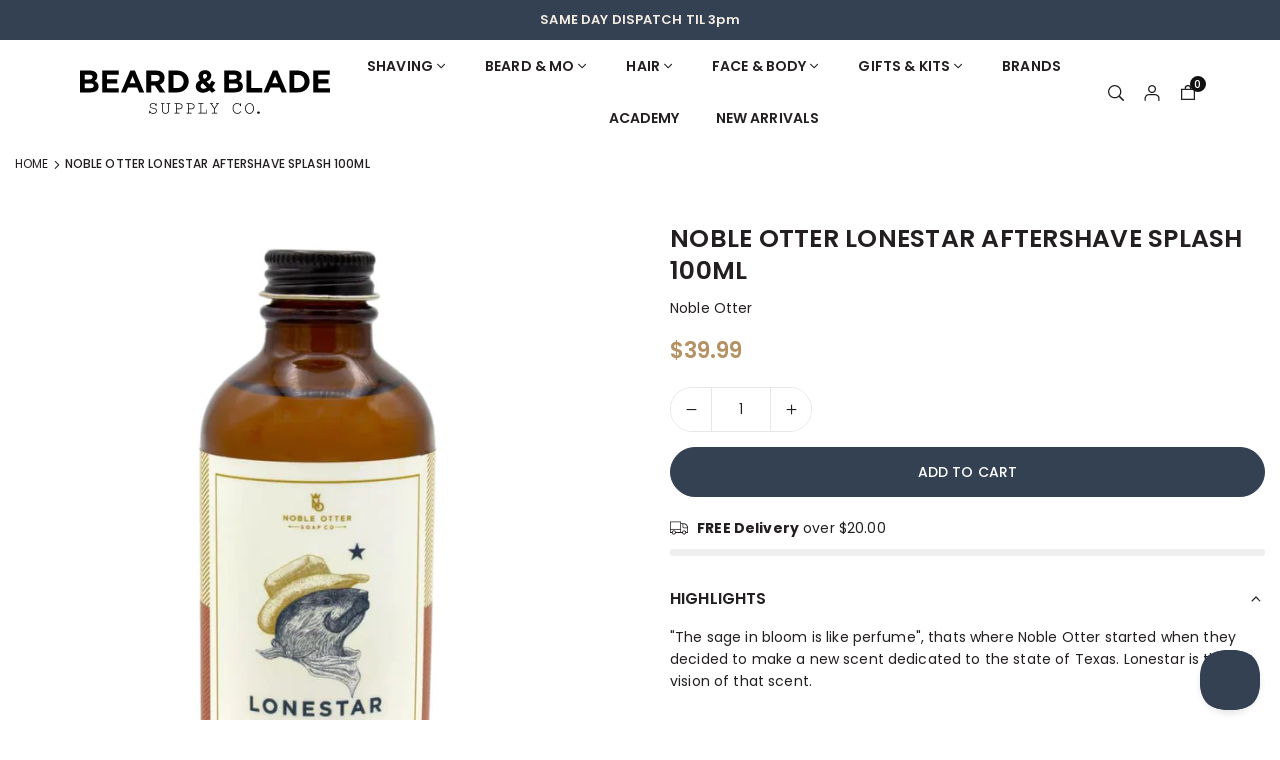

--- FILE ---
content_type: text/html; charset=utf-8
request_url: https://www.beardandblade.com.au/products/noble-otter-lonestar-aftershave-splash-100ml
body_size: 53593
content:
<!doctype html><html class="no-js" lang="en" >
  <head><meta charset="utf-8"><meta http-equiv="X-UA-Compatible" content="IE=edge"><meta name="viewport" content="width=device-width,initial-scale=1"><meta name="theme-color" content="#000"><meta name="format-detection" content="telephone=no"><link rel="canonical" href="https://www.beardandblade.com.au/products/noble-otter-lonestar-aftershave-splash-100ml"><link rel="preconnect" href="https://fonts.shopifycdn.com" crossorigin><link rel="shortcut icon" href="//www.beardandblade.com.au/cdn/shop/files/face-favicon.png?v=1613780462&width=32" type="image/png"><title>Noble Otter Lonestar Aftershave Splash 100ml &ndash; Beard &amp; Blade</title><meta name="description" content="&quot;The sage in bloom is like perfume&quot;, thats where Noble Otter started when they decided to make a new scent dedicated to the state of Texas. Lonestar is the vision of that scent. Soothes irritation &amp;amp; redness Sage and lemon, with notes of magnolia and Texas cedar Alcohol-based splash Tones and tightens with witch haz"><meta property="og:site_name" content="Beard &amp; Blade"><meta property="og:url" content="https://www.beardandblade.com.au/products/noble-otter-lonestar-aftershave-splash-100ml"><meta property="og:title" content="Noble Otter Lonestar Aftershave Splash 100ml"><meta property="og:type" content="product"><meta property="og:description" content="&quot;The sage in bloom is like perfume&quot;, thats where Noble Otter started when they decided to make a new scent dedicated to the state of Texas. Lonestar is the vision of that scent. Soothes irritation &amp;amp; redness Sage and lemon, with notes of magnolia and Texas cedar Alcohol-based splash Tones and tightens with witch haz"><meta property="og:image" content="http://www.beardandblade.com.au/cdn/shop/files/lonestaraftershave.jpg?v=1705302808&width=1000"><meta property="og:image:secure_url" content="https://www.beardandblade.com.au/cdn/shop/files/lonestaraftershave.jpg?v=1705302808&width=1000"><meta property="og:image:width" content="1000"><meta property="og:image:height" content="1000"><meta property="og:price:amount" content="39.99"><meta property="og:price:currency" content="AUD"><meta name="twitter:card" content="summary_large_image"><meta name="twitter:title" content="Noble Otter Lonestar Aftershave Splash 100ml"><meta name="twitter:description" content="&quot;The sage in bloom is like perfume&quot;, thats where Noble Otter started when they decided to make a new scent dedicated to the state of Texas. Lonestar is the vision of that scent. Soothes irritation &amp;amp; redness Sage and lemon, with notes of magnolia and Texas cedar Alcohol-based splash Tones and tightens with witch haz"><link rel="preload" as="style" href="//www.beardandblade.com.au/cdn/shop/t/242/assets/theme.css?v=67960811540535604871766143928"> <link rel="preload" as="font" href="//www.beardandblade.com.au/cdn/fonts/poppins/poppins_n4.0ba78fa5af9b0e1a374041b3ceaadf0a43b41362.woff2" type="font/woff2" crossorigin><link rel="preload" as="font" href="//www.beardandblade.com.au/cdn/fonts/poppins/poppins_n7.56758dcf284489feb014a026f3727f2f20a54626.woff2" type="font/woff2" crossorigin> <link rel="preload" as="font" href="//www.beardandblade.com.au/cdn/fonts/chivo/chivo_n4.059fadbbf52d9f02350103459eb216e4b24c4661.woff2" type="font/woff2" crossorigin><link rel="preload" as="font" href="//www.beardandblade.com.au/cdn/fonts/chivo/chivo_n7.4d81c6f06c2ff78ed42169d6ec4aefa6d5cb0ff0.woff2" type="font/woff2" crossorigin><style type="text/css">@font-face{ font-family: Gotham;src: url(//www.beardandblade.com.au/cdn/shop/t/218/assets/Gotham-Bold.woff2) format('woff2');font-weight: 900;font-display: swap;}@font-face{ font-family: Gotham;src: url(//www.beardandblade.com.au/cdn/shop/t/218/assets/Gotham-Medium.woff) format('woff');font-weight: 700;font-display: swap;}@font-face{ font-family: Gotham;src: url(//www.beardandblade.com.au/cdn/shop/t/218/assets/Gotham-Book.woff) format('woff');font-weight: 400;font-display: swap;}:root{--ft1:Poppins,sans-serif;--ft2:Poppins,sans-serif;--ft3:Chivo,sans-serif;--site_gutter:15px;--grid_gutter:15px;--grid_guttert:10px;--grid_gutterm:5px;--input_height:40px;--input_height_sm:34px;--error:#d20000;--errorbg:#fadfdf;--arw:#222222;--arwbg:#fff;--dots:#ddd;--dotsa:#222222;}*,::after,::before{box-sizing:border-box}html{overflow-x:hidden}article,aside,details,figcaption,figure,footer,header,hgroup,main,menu,nav,section,summary{display:block}body,button,input,select,textarea{ font-family:var(--ft1),Helvetica,Arial,sans-serif;-webkit-font-smoothing:antialiased;-webkit-text-size-adjust:100%}body{ color:var(--all_text,#231f20);font-family:var(--ft1);font-size:14px;line-height:1.6;margin:0;padding:0;background-color:#fff;}@media only screen and (min-width:1025px){ body{letter-spacing:0.01em }}.page-width{margin:0 auto;padding-left:var(--site_gutter);padding-right:var(--site_gutter);max-width:var(--page-width,1400px)}.main-content .page-width.fullwidth {max-width:100%}.fw-sec{padding-left:15px;padding-right:15px }.fw-sec.npd{padding:0 }@media only screen and (min-width:768px){.fw-sec{ padding-left:30px;padding-right:30px }} @media only screen and (min-width:1280px){.fw-sec{ padding-left:80px;padding-right:80px }}.swiper,.swiper-container{position:relative;overflow:hidden;z-index:1;display:block }.swiper-wrapper{position:relative;width:100%;height:100%;z-index:1;display:flex;transition-property:transform;transition-timing-function:initial;box-sizing:content-box;transform:translate3d(0px,0,0);padding-bottom:1px}.slideshow .swiper-wrapper{ padding-bottom:0;}.swiper-vertical>.swiper-wrapper{flex-direction:column}.swiper-slide,swiper-slide{flex-shrink:0;width:100%;height:100%;position:relative;transition-property:transform;display:block }.top-promo .swarw{background:none;color:var(--cl);}a{background-color:transparent;text-decoration:none}a,img{outline:0!important;border:0}a,a:after,a:before,.anim{transition:all .3s ease-in-out}a:focus,a:hover{outline:0!important}.op1{opacity:1}.clearfix::after{content:'';display:table;clear:both}.clear{clear:both}.fallback_txt,.hidden_txt{position:absolute!important;overflow:hidden;clip:rect(0 0 0 0);height:1px;width:1px;margin:-1px;padding:0;border:0}.v_hidden,[data-shopify-xr-hidden]{visibility:hidden}.of_hidden,.showOverly,.actHmbNav,.searchact {overflow:hidden}.of_auto{overflow:auto}.js-focus-hidden:focus{outline:0}.no-js:not(html),.no-js .js{display:none}.no-js .no-js:not(html){display:block}p{margin:0 0 25px 0}p:last-child{margin-bottom:0}svg:not(:root){overflow:hidden}.at-icon{display:inline-block;width:var(--icnsm,var(--icns,14px));height:var(--icnsm,var(--icns,14px));vertical-align:middle;fill:currentColor}.at-icon.iconl{width:22px;height:22px;}svg.at-icon:not(.icon--full-color) *{fill:inherit;stroke:inherit}.no-svg .fallback-txt{position:static!important;overflow:inherit;clip:none;height:auto;width:auto;margin:0}ol,ul{margin:0;padding:0}ol{list-style:decimal}li{list-style:none}.tb-wrap{max-width:100%;overflow:auto;-webkit-overflow-scrolling:touch}.vd-wrap{position:relative;overflow:hidden;max-width:100%;padding-bottom:var(--ratio,56.25%);height:auto}.vd-wrap iframe,.vd-wrap video{position:absolute;top:0;left:0;width:100%;height:100%;object-fit:cover;}.form-vertical input,.form-vertical select,.form-vertical textarea{display:block;width:100%}.form-vertical [type=checkbox],.form-vertical [type=radio]{display:inline-block;width:auto;margin-right:5px}.grid{display:flex;flex-wrap:wrap;list-style:none;margin:0 calc(var(--grid_gutterm) * -1) }.gitem{flex:0 0 auto;padding-left:var(--grid_gutterm);padding-right:var(--grid_gutterm);width:100%}.col-1,.rwcols-1 .gitem{width:100%}.col-2,.rwcols-2 .gitem,.wd50{width:50%}.col-3,.rwcols-3 .gitem,.wd33{width:33.33333%}.col-4,.rwcols-4 .gitem,.wd25{width:25%}.col-5,.rwcols-5 .gitem,.wd20{width:20%}.col-6,.rwcols-6 .gitem,.wd16{width:16.66667%}.col-7,.rwcols-7 .gitem,.wd14{width:14.28571%}.col-8,.rwcols-8 .gitem,.wd12{width:12.5%}.col-9,.rwcols-9 .gitem,.wd11{width:11.11111%}.col-10,.rwcols-10 .gitem,.wd10{width:10%}.wd30{width:30%}.wd40{width:40%}.wd60{width:60%}.wd66{width:66.66667%}.wd70{width:70%}.wd75{width:75%}.wd80{width:80%}.wd90{width:90%}.wd100{width:100%}.show{display:block!important}.hide{display:none!important}.grid-products{margin:0 -5.0px;row-gap:10px}.grid-products .gitem{padding-left:5.0px;padding-right:5.0px}.m_auto{margin-left:auto;margin-right:auto}.mt_auto{margin-top:auto}.ml_auto{margin-left:auto}.mr_auto{margin-right:auto}.m0{margin:0!important}.mt0{margin-top:0!important}.ml0{margin-left:0!important}.mr0{margin-right:0!important}.mb0{margin-bottom:0}.mt4{margin-top:4px;}.ml5{margin-left:5px}.mt5{margin-top:5px}.mr5{margin-right:5px}.mb5{margin-bottom:5px}.ml10{margin-left:10px}.mt10{margin-top:10px}.mr10{margin-right:10px}.mb10{margin-bottom:10px}.ml15{margin-left:15px}.mt15{margin-top:15px}.mr15{margin-right:15px}.mb15{margin-bottom:15px}.ml20{margin-left:20px}.mt20{margin-top:20px}.mr20{margin-right:20px}.mb20{margin-bottom:20px}.ml25{margin-left:25px}.mt25{margin-top:25px}.mr25{margin-right:25px}.mb25{margin-bottom:25px}.ml30{margin-left:30px}.mt30{margin-top:30px}.mr30{margin-right:30px}.mb30{margin-bottom:30px}.mb35{margin-bottom:35px}.ml40{margin-left:40px}.mr40{margin-right:40px}.mb40{margin-bottom:40px}.mb45{margin-bottom:45px}.mb50{margin-bottom:50px}.pd0{padding:0!important}.pt0{padding-top:0}.pl0{padding-left:0}.pr0{padding-right:0}.pb0{padding-bottom:0}.pdt5{padding-top:5px}.pd5{padding:5px}.pd10{padding:10px}.pd15{padding:15px}.pd20{padding:20px}.pd25{padding:25px}.pd30{padding:30px}.db{display:block}.dbi{display:inline-block}.dif{display:inline-flex}.dn,.hidden{display:none}.pa{position:absolute}.pr{position:relative}.pf{position:fixed}.all0{left:0;top:0;right:0;bottom:0}.bottom0 {bottom:0;}.zi1{z-index:1}.zi2{z-index:2}.zi3{z-index:3}.zi4{z-index:4}.zi5{z-index:5}.zi6{z-index:6}.fs10{font-size:10px;}.fs11 {font-size:11px;}.fs12 {font-size:12px;}.fs13 {font-size:13px;}.fs14 {font-size:14px;}.fs15 {font-size:15px;}.fs16 {font-size:16px;}.fwl{font-weight:300}.fwr{font-weight:400}.fwm{font-weight:500}.fwsb{font-weight:600}b,strong,.fwb{font-weight:700}em,.em{font-style:italic}.opt7{opacity:0.7;}.ttu{text-transform:uppercase}.tdn{text-decoration:none!important}.tdu{text-decoration:underline}.ls1 {letter-spacing: 1px;}.ls2 {letter-spacing: 2px;}.w_auto{width:auto!important}.h_auto{height:auto}.w_100{width:100%!important}.h_100{height:100%!important}.brad{border-radius:var(--rounded,0) }img{max-width:100%;border:0;vertical-align:middle;color:transparent;}img:-moz-loading{visibility:hidden}.imgFl{display:block;width:100%;height:auto;border-radius:var(--rounded,0);}.imgFt{position:absolute;top:0%;left:0%;width:100%;height:100%;object-fit:cover;object-position:var(--ipos,center) }.imgAt {display:inline-block;height:auto;border-radius:var(--rounded,0);}.imgWrapper{display:block;margin-left:auto;margin-right:auto}.bgImg,.sec_cov.bgImg{background-size:cover;background-repeat:no-repeat;background-position:center}.img_wrap:before{content:"";display:block;padding-bottom:var(--ratiom)} .fl{display:flex}.fl1{flex:1}.f-row{flex-direction:row}.f-col{flex-direction:column}.f-wrap{flex-wrap:wrap}.f-nowrap{flex-wrap:nowrap}.f-jcs{justify-content:flex-start}.f-jce{justify-content:flex-end}.f-jcc{justify-content:center}.f-jcsb{justify-content:space-between}.f-jcsa{justify-content:space-around}.f-jcse{justify-content:space-evenly}.f-ais{align-items:flex-start}.f-aie{align-items:flex-end}.f-aic{align-items:center}.f-aib{align-items:baseline}.f-aist{align-items:stretch}.f-acs{align-content:flex-start}.f-ace{align-content:flex-end}.f-acc{align-content:center}.f-acsb{align-content:space-between}.f-acsa{align-content:space-around}.f-acst{align-content:stretch}.f-asa{align-self:auto}.f-ass{align-self:flex-start}.f-ase{align-self:flex-end}.f-asc{align-self:center}.f-asb{align-self:baseline}.f-asst{align-self:stretch}.ds-grid{display:grid;grid-template-columns:repeat(12,1fr);grid-template-rows: repeat(1,1fr);gap:var(--gap);position:relative}.grcol{display:grid;padding:var(--cl_pdm,0);background:var(--cl_bg,transparent)}.column_inner{width:-webkit-fill-available;width:-moz-available}.gcol-1{grid-column:auto / span 1}.gcol-2{grid-column:auto / span 2}.gcol-3{grid-column:auto / span 3}.gcol-4{grid-column:auto / span 4}.gcol-5{grid-column:auto / span 5}.gcol-6{grid-column:auto / span 6}.gcol-7{grid-column:auto / span 7}.gcol-8{grid-column:auto / span 8}.gcol-9{grid-column:auto / span 9}.gcol-10{grid-column:auto / span 10}.gcol-11{grid-column:auto / span 11}.gcol-12{grid-column:auto / span 12}.cl-pstl{place-self:start}.cl-pstc{place-self:start center}.cl-pstr{place-self:start end}.cl-psl{place-self:center start}.cl-psc{place-self:center}.cl-psr{place-self:center end}.cl-psbl{place-self:end start}.cl-psbc{place-self:end center}.cl-psbr{place-self:end}.round-xs{border-radius:5px}.round-sm{border-radius:10px}.round-md{border-radius:15px}.round-lg{border-radius:20px}.round-full{border-radius:9999px}.order0{order:0}.order1{order:1}.order2{order:2}.order3{order:3}.tl,.t-left{text-align:left!important}.tc,.t-center{text-align:center!important}.tr,.t-right{text-align:right!important}.tjc{text-align:justify}.gap{gap:var(--gapm,var(--gap))}.row-gap{row-gap:var(--gapm,var(--gap))}.col-gap{column-gap:var(--gapm,var(--gap))}@media (min-width:767px){.at-icon{width:var(--icns,16px);height:var(--icns,16px)}.img_wrap:before{padding-bottom:var(--ratio)}.col-md-1{width:100%}.col-md-2,.rwcols-md-2 .gitem,.wd50-md{width:50%}.col-md-3,.rwcols-md-3 .gitem,.wd33-md{width:33.33333%}.col-md-4,.rwcols-md-4 .gitem,.wd25-md{width:25%}.col-md-5,.rwcols-md-5 .gitem,.wd20-md{width:20%}.col-md-6,.rwcols-md-6 .gitem,.wd16-md{width:16.66667%}.col-md-7,.rwcols-md-7 .gitem,.wd14-md{width:14.28571%}.col-md-8,.rwcols-md-8 .gitem,.wd12-md{width:12.5%}.col-md-9,.rwcols-md-9 .gitem,.wd11-md{width:11.11111%}.col-md-10,.rwcols-md-10 .gitem,.wd10-md{width:10%}.wd30-md{width:30%}.wd40-md{width:40%}.wd45-md{width:45%}.wd55-md{width:55%}.wd60-md{width:60%}.wd66-md{width:66.66667%}.wd70-md{width:70%}.wd75-md{width:75%}.wd80-md{width:80%}.wd90-md{width:90%}.wd100-md{width:100%}.mb0-md{margin-bottom:0}.mb5-md{margin-bottom:5px}.mb10-md{margin-bottom:10px}.mb15-md{margin-bottom:15px}.mb20-md{margin-bottom:20px}.mb25-md{margin-bottom:25px}.mb30-md{margin-bottom:30px}.mb35-md{margin-bottom:35px}.mb40-md{margin-bottom:40px}.mb45-md{margin-bottom:45px}.mb50-md{margin-bottom:50px}.tl-md,.t-left-md{text-align:left!important}.tc-md,.t-center-md{text-align:center!important}.tr-md,.t-right-md{text-align:right!important}.fl-md{display:flex}.fl1-md{flex:1}.f-row-md{flex-direction:row}.f-col-md{flex-direction:column}.f-wrap-md{flex-wrap:wrap}.f-nowrap-md{flex-wrap:nowrap}.f-jcs-md{justify-content:flex-start}.f-jce-md{justify-content:flex-end}.f-jcc-md{justify-content:center}.f-jcsb-md{justify-content:space-between}.f-jcsa-md{justify-content:space-around}.f-jcse-md{justify-content:space-evenly}.f-ais-md{align-items:flex-start}.f-aie-md{align-items:flex-end}.f-aic-md{align-items:center}.f-aib-md{align-items:baseline}.f-aist-md{align-items:stretch}.f-acs-md{align-content:flex-start}.f-ace-md{align-content:flex-end}.f-acc-md{align-content:center}.f-acsb-md{align-content:space-between}.f-acsa-md{align-content:space-around}.f-acst-md{align-content:stretch}.f-asa-md{align-self:auto}.f-ass-md{align-self:flex-start}.f-ase-md{align-self:flex-end}.f-asc-md{align-self:center}.f-asb-md{align-self:baseline}.f-asst-md{align-self:stretch}.grcol{padding:var(--cl_pdt,0)}.gcol-1-md{grid-column:auto / span 1}.gcol-2-md{grid-column:auto / span 2}.gcol-3-md{grid-column:auto / span 3}.gcol-4-md{grid-column:auto / span 4}.gcol-5-md{grid-column:auto / span 5}.gcol-6-md{grid-column:auto / span 6}.gcol-7-md{grid-column:auto / span 7}.gcol-8-md{grid-column:auto / span 8}.gcol-9-md{grid-column:auto / span 9}.gcol-10-md{grid-column:auto / span 10}.gcol-11-md{grid-column:auto / span 11}.gcol-12-md{grid-column:auto / span 12}.cl-pstl-md{place-self:start}.cl-pstc-md{place-self:start center}.cl-pstr-md{place-self:start end}.cl-psl-md{place-self:center start}.cl-psc-md{place-self:center}.cl-psr-md{place-self:center end}.cl-psbl-md{place-self:end start}.cl-psbc-md{place-self:end center}.cl-psbr-md{place-self:end}.order0-md{order:0}.order1-md{order:1}.order2-md{order:2}.order3-md{order:3}}@media (min-width:1025px){.showOverly,.actHmbNav,.searchact{margin-right:17px}.grid{margin:0 calc(var(--grid_gutter) * -1) }.gitem{padding-left:var(--grid_gutter);padding-right:var(--grid_gutter) }.col-lg-1{width:100%}.col-lg-2,.rwcols-lg-2 .gitem,.wd50-lg{width:50%}.col-lg-3,.rwcols-lg-3 .gitem,.wd33-lg{width:33.33333%}.col-lg-4,.rwcols-lg-4 .gitem,.wd25-lg{width:25%}.col-lg-5,.rwcols-lg-5 .gitem,.wd20-lg{width:20%}.col-lg-6,.rwcols-lg-6 .gitem,.wd16-lg{width:16.66667%}.col-lg-7,.rwcols-lg-7 .gitem,.wd14-lg{width:14.28571%}.col-lg-8,.rwcols-lg-8 .gitem,.wd12-lg{width:12.5%}.col-lg-9,.rwcols-lg-9 .gitem,.wd11-lg{width:11.11111%}.col-lg-10,.rwcols-lg-10 .gitem,.wd10-lg{width:10%}.wd30-lg{width:30%}.wd40-lg{width:40%}.wd60-lg{width:60%}.wd66-lg{width:66.66667%}.wd70-lg{width:70%}.wd75-lg{width:75%}.wd80-lg{width:80%}.wd90-lg{width:90%}.wd100-lg{width:100%}.show-lg{display:block!important}.hide-lg,.gcol-0-lg{display:none!important}.f-row-lg{flex-direction:row}.f-col-lg{flex-direction:column}.f-wrap-lg{flex-wrap:wrap}.f-nowrap-lg{flex-wrap:nowrap}.grcol{padding:var(--cl_pd,0)}.gcol-1-lg{grid-column:auto / span 1}.gcol-2-lg{grid-column:auto / span 2}.gcol-3-lg{grid-column:auto / span 3}.gcol-4-lg{grid-column:auto / span 4}.gcol-5-lg{grid-column:auto / span 5}.gcol-6-lg{grid-column:auto / span 6}.gcol-7-lg{grid-column:auto / span 7}.gcol-8-lg{grid-column:auto / span 8}.gcol-9-lg{grid-column:auto / span 9}.gcol-10-lg{grid-column:auto / span 10}.gcol-11-lg{grid-column:auto / span 11}.gcol-12-lg{grid-column:auto / span 12}.gap{gap:var(--gap,0)}.row-gap{row-gap:var(--gap,0)}.col-gap{column-gap:var(--gap,0)}.tl-lg{text-align:left!important}.tc-lg{text-align:center!important}.tr-lg{text-align:right!important}.order0-lg{order:0}.order1-lg{order:1}.order2-lg{order:2}.order3-lg{order:3}.grid-products{margin:0 -10.0px;row-gap:20px}.grid-products .gitem{padding-left:10.0px;padding-right:10.0px}}@media (min-width:1280px){.col-xl-1{width:100%}.col-xl-2,.rwcols-xl-2 .gitem,.wd50-xl{width:50%}.col-xl-3,.rwcols-xl-3 .gitem,.wd33-xl{width:33.33333%}.col-xl-4,.rwcols-xl-4 .gitem,.wd25-xl{width:25%}.col-xl-5,.rwcols-xl-5 .gitem,.wd20-xl{width:20%}.col-xl-6,.rwcols-xl-6 .gitem,.wd16-xl{width:16.66667%}.col-xl-7,.rwcols-xl-7 .gitem,.wd14-xl{width:14.28571%}.col-xl-8,.rwcols-xl-8 .gitem,.wd12-xl{width:12.5%}.col-xl-9,.rwcols-xl-9 .gitem,.wd11-xl{width:11.11111%}.col-xl-10,.rwcols-xl-10 .gitem,.wd10-xl{width:10%}.wd30-xl{width:30%}.wd40-xl{width:40%}.wd60-xl{width:60%}.wd66-xl{width:66.66667%}.wd70-xl{width:70%}.wd75-xl{width:75%}.wd80-xl{width:80%}.wd90-xl{width:90%}.show-xl{display:block!important}.hide-xl{display:none!important}.f-wrap-xl{flex-wrap:wrap}.f-col-xl{flex-direction:column}.tl-xl{text-align:left!important}.tc-xl{text-align:center!important}.tr-xl{text-align:right!important}}@media only screen and (min-width:767px) and (max-width:1025px){.show-md{display:block!important}.hide-md,.gcol-0-md{display:none!important}}@media only screen and (max-width:767px){.show-sm{display:block!important}.hide-sm,.gcol-0{display:none!important}}.new{--cl:#1a1a1a;--bg:#f2c94c}.save{--cl:#ffffff;--bg:#242421}@font-face{ font-family:Poppins;font-weight:300;font-style:normal;font-display:swap;src:url("//www.beardandblade.com.au/cdn/fonts/poppins/poppins_n3.05f58335c3209cce17da4f1f1ab324ebe2982441.woff2")format("woff2"),url("//www.beardandblade.com.au/cdn/fonts/poppins/poppins_n3.6971368e1f131d2c8ff8e3a44a36b577fdda3ff5.woff")format("woff");}@font-face{ font-family:Poppins;font-weight:400;font-style:normal;font-display:swap;src:url("//www.beardandblade.com.au/cdn/fonts/poppins/poppins_n4.0ba78fa5af9b0e1a374041b3ceaadf0a43b41362.woff2")format("woff2"),url("//www.beardandblade.com.au/cdn/fonts/poppins/poppins_n4.214741a72ff2596839fc9760ee7a770386cf16ca.woff")format("woff");}@font-face{ font-family:Poppins;font-weight:500;font-style:normal;font-display:swap;src:url("//www.beardandblade.com.au/cdn/fonts/poppins/poppins_n5.ad5b4b72b59a00358afc706450c864c3c8323842.woff2")format("woff2"),url("//www.beardandblade.com.au/cdn/fonts/poppins/poppins_n5.33757fdf985af2d24b32fcd84c9a09224d4b2c39.woff")format("woff");}@font-face{ font-family:Poppins;font-weight:600;font-style:normal;font-display:swap;src:url("//www.beardandblade.com.au/cdn/fonts/poppins/poppins_n6.aa29d4918bc243723d56b59572e18228ed0786f6.woff2")format("woff2"),url("//www.beardandblade.com.au/cdn/fonts/poppins/poppins_n6.5f815d845fe073750885d5b7e619ee00e8111208.woff")format("woff");}@font-face{ font-family:Poppins;font-weight:700;font-style:normal;font-display:swap;src:url("//www.beardandblade.com.au/cdn/fonts/poppins/poppins_n7.56758dcf284489feb014a026f3727f2f20a54626.woff2")format("woff2"),url("//www.beardandblade.com.au/cdn/fonts/poppins/poppins_n7.f34f55d9b3d3205d2cd6f64955ff4b36f0cfd8da.woff")format("woff");}@font-face{ font-family:Chivo;font-weight:300;font-style:normal;font-display:swap;src:url("//www.beardandblade.com.au/cdn/fonts/chivo/chivo_n3.fb80e941232f42a4b64ce71a8ad813487784f757.woff2")format("woff2"),url("//www.beardandblade.com.au/cdn/fonts/chivo/chivo_n3.05c5a348a26f1fd08229cb0855e7fb0194cc54c0.woff")format("woff");}@font-face{ font-family:Chivo;font-weight:400;font-style:normal;font-display:swap;src:url("//www.beardandblade.com.au/cdn/fonts/chivo/chivo_n4.059fadbbf52d9f02350103459eb216e4b24c4661.woff2")format("woff2"),url("//www.beardandblade.com.au/cdn/fonts/chivo/chivo_n4.f2f8fca8b7ff9f510fa7f09ffe5448b3504bccf5.woff")format("woff");}@font-face{ font-family:Chivo;font-weight:500;font-style:normal;font-display:swap;src:url("//www.beardandblade.com.au/cdn/fonts/chivo/chivo_n5.c125a8c4bc0d09495fd5b46de945af4518af33bf.woff2")format("woff2"),url("//www.beardandblade.com.au/cdn/fonts/chivo/chivo_n5.267686de1c9b5937c512531b839eb191c57b8b51.woff")format("woff");}@font-face{ font-family:Chivo;font-weight:600;font-style:normal;font-display:swap;src:url("//www.beardandblade.com.au/cdn/fonts/chivo/chivo_n6.f9638c62d721d8e9a4edb2157536aca06555a2ef.woff2")format("woff2"),url("//www.beardandblade.com.au/cdn/fonts/chivo/chivo_n6.e2c28a3a706d80ac835c3a5f137e27b4f07db7ec.woff")format("woff");}@font-face{ font-family:Chivo;font-weight:700;font-style:normal;font-display:swap;src:url("//www.beardandblade.com.au/cdn/fonts/chivo/chivo_n7.4d81c6f06c2ff78ed42169d6ec4aefa6d5cb0ff0.woff2")format("woff2"),url("//www.beardandblade.com.au/cdn/fonts/chivo/chivo_n7.a0e879417e089c259360eefc0ac3a3c8ea4e2830.woff")format("woff");}.top-header{z-index:56}.top_hdr a{color:inherit}.top_hdr a:hover{color:var(--clh)}.tmenu{column-gap:10px;display:flex}.tmenu a{position: relative;}.tmenu span,.devider{width:2px;height:10px;background:var(--cl);opacity:0.7;}.tmenu a:hover {opacity:0.8;}.top-header img{vertical-align: middle}@media only screen and (max-width:1024px){.top_hdr .language-picker,.top_hdr .currency-picker{display:none }}@media only screen and (max-width:766px){.top_hdr>div{text-align:center!important }}.crlgTtl:after{content:' ';-webkit-mask-size:cover;mask-size:cover;-webkit-mask-image: url(//www.beardandblade.com.au/cdn/shop/t/242/assets/arrow.svg?v=97493850878601790061766020715);mask-image: url(//www.beardandblade.com.au/cdn/shop/t/242/assets/arrow.svg?v=97493850878601790061766020715);width:8px;height:8px;background-color:var(--cl,#fff);margin-left:5px;display:inline-block;vertical-align:middle}.cnrList{top:30px;left:50%;transform:translateX(-50%);width:max-content;min-width:120px;padding:15px;max-height:400px;overflow:auto;background-color:#fff;box-shadow:0px 5px 10px rgba(0,0,0,0.1)}.cnrList:not(.active){display:none}.cnrList li{color:#231f20;padding:7px 5px;cursor:pointer;text-transform:capitalize;font-size:13px}.cnrList li:hover,.cnrList li.selected{opacity:0.6 }.crlgTtl img{max-width:15px }.c_code{margin-left:14px}.c_code:before{position:absolute;content:"";width:1px;height:10px;background:#231f20;top:50%;opacity:0.4;left:-7px;margin-top:-5px;}.hdr_wrap{z-index:55;transition:all 0.2s ease-in-out}.hdr_wrap + .mob_nav_wr + .hdr_wrap{display:none}.main_hdr{min-height:var(--hdrHtm);}.header-logo{min-width:50px;max-width:var(--logowdm);margin:0}.header-logo .hdr_logo_lnk{font-size:22px;line-height:1;text-decoration:none}.icons-col{margin-right:-6px}.hdicon{cursor:pointer;position:relative;color:var(--cl);text-align:center;padding:10px}.hdicon:hover{color:var(--clh)}.hdicon p{font-family:var(--ft1);font-size:var(--fs);line-height:1;font-weight:600;text-transform: uppercase;}.cartCount{color:#fff;font-size:11px;display:inline-block;font-weight:500}.cartCount.pp{position:absolute;min-width:16px;height:16px;border-radius:16px;line-height:17px;margin:-5px 0 0 -6px;background-color:#111}.search .s_input,.search .s_submit{min-height:45px !important;border:0;}.search .ad_inputs{border:1px solid #dddddd;border-radius:30px;background-color:#fff}.search .s_input{padding:0 25px;color:#231f20;background: transparent;font-size:13px;border-radius:30px 0 0 30px;}.search .s_input::placeholder{color:#231f20;}.search .s_submit{ color:#222222;background:#fff;padding:0;width:60px;border-left:0;border-radius:0 30px 30px 0}.search .s_submit:hover,.search .s_submit:focus {color:#222222;background:#fff;}@media only screen and (min-width:1025px){.main_hdr{min-height:var(--hdrHt)}.header-logo{max-width:var(--logowd)}.icons-col{margin-left:auto}}#main_navwr{background-color:#f7f7f7;}.mgmenu:not(.mmfull),.ddmenu {border-radius:0 0 8px 8px;}@media only screen and (min-width:1025px){#main_nav{font-family:var(--ft1)}#main_nav a{position:relative;align-items:center}#main_nav .snav{display:flex;padding: 5px 0;}#main_nav a .lbl{color:#fff;font-size:10px;font-family:var(--ft1);font-weight:400;letter-spacing:0;line-height:1;display:inline-block;vertical-align:middle;margin-left:5px;padding:3px 5px;position:relative;border-radius:2px}#main_nav>li.ctsize,#main_nav>li.ddmenu{position:relative}#main_nav>li>a{color:#231f20;font-size:14px;font-weight:600;text-transform:uppercase;padding:15px 18px;display:flex;align-items:center;white-space:nowrap}#main_nav>li:hover>a,#main_nav>li>a.active{color:#b49263}#main_nav>li>a .lbl{display:block;position:absolute;top:0;left:50%}.mgmenu{opacity:0;visibility:hidden;padding:30px 35px;position:absolute;top:auto;z-index:9999;max-height:600px;overflow:auto;background-color:#fff;pointer-events:none;transform:translateY(20px);transition:all 0.3s ease-in} .mgmenu:not(.mmfull){box-shadow:0px 0px 6px #00000010}.mgmenu.mmfull{border-top:1px solid #eee}.mgmenu.mmfull{width:100%;left:0}.fw-sec .mgmenu.mmfull{padding-left:80px;padding-right:80px;border-radius:0}.mgmenu.left{left:-17px}.mgmenu.center{left:50%;transform:translate(-50%,20px)}.mgmenu.right{right:-17px}ul.ddmenu{opacity:0;visibility:hidden;width:220px;position:absolute;top:100%;left:-17px;z-index:999;padding:25px 30px;background-color:#fff;box-shadow:0px 0px 6px #00000010;transform:translateY(30px);transition:all 0.3s ease-in-out}#main_nav li:hover>div.mgmenu,#main_nav li:hover>.ddmenu,#main_nav ul.ddmenu li:hover>ul{transform:translateY(0);opacity:1;visibility:visible;pointer-events:visible} #main_nav>li.ctsize:has(.mgmenu.center) {position: unset;}#main_nav>li.ctsize .mgmenu.center{margin:0 auto;left:0;right:0;transform: none;}.img-ttl{background:var(--bg);}.img-ttl.above{position:absolute;bottom:20px;left:50%;transform:translate(-50%);padding:8px 35px;border-radius:50px;white-space: nowrap;}}.mob_nav_wr{width:320px;max-width:calc(100% - 45px);height:100%;position:fixed;left:0;top:0;transform:translateX(-115%);z-index:999;background-color:#fff;box-shadow:0 0 5px rgba(0,0,0,0.3);transition:all 0.4s ease-in-out}.actMbNav .mob_nav_wr{transform:translateX(0)}.ctdrawer{top:0;right:0;visibility:hidden;z-index:1200;background-color:rgba(0,0,0,0.5);transition:all 0.3s ease-in-out}.searchDrawer{padding:35px 0;width:100%;opacity:0;visibility:hidden;position:absolute;top:100%;left:0;z-index:66;height:0;overflow:auto;background-color:#fff;box-shadow:inset 0 0 15px #00000010;pointer-events:none}.sticky_hdr .searchDrawer{height:calc(100vh - var(--hdrHt,80px))}.s_res{display:none;min-width:100%;max-height:calc(100vh - 100px);overflow:auto;z-index:99;background-color:#fff;border-radius:6px;padding:30px;box-shadow:0 0 3px rgba(17,17,17,0.1)}</style><link rel="stylesheet" href="//www.beardandblade.com.au/cdn/shop/t/242/assets/theme.css?v=67960811540535604871766143928" type="text/css" media="all"><script>var theme = {shopCurrency:"AUD",moneyFormat:"${{amount}}",animation:true,animationMobile:false,wladd:"Add to Wishlist",wlremove:"Remove From Wishlist",isrtl:false,};document.documentElement.className = document.documentElement.className.replace('no-js', 'js');var alpha = "abcdefghijklmnopqRstuvwxyz".split(""), thm = alpha[17]+alpha[4]+alpha[21]+alpha[14]+alpha[13]+alpha[4], shpeml = 'hello@beardandblade.com', dmn = window.location.hostname;window.shopUrl = 'https://www.beardandblade.com.au';window.routes = { cart_add_url:'/cart/add', cart_change_url:'/cart/change', cart_update_url:'/cart/update', cart_url:'/cart', predictive_search_url:'/search/suggest' };window.cartStrings = { error: `There was an error while updating your cart. Please try again.`, quantityError: `Only [quantity] of this item available.`,discount_already: `Discount code already applied`,discount_error: `Discount code cannot be applied to your cart`,discount_ship: `Shipping discounts are shown at checkout after adding an address` };window.variantStrings = {addToCart: `Add to cart`,preOrder: `Pre-order Now`,soldOut: `Sold out`,unavailable: `Sold out`,unavailable_with_option: `[value] - Unavailable`,};</script><script src="//www.beardandblade.com.au/cdn/shop/t/242/assets/swiper-bundle.min.js?v=118526235923544450021766020715" defer></script><script src="//www.beardandblade.com.au/cdn/shop/t/242/assets/vendor.js?v=145287821916191900581766020715" defer></script>
  <script>window.performance && window.performance.mark && window.performance.mark('shopify.content_for_header.start');</script><meta name="google-site-verification" content="UeDVrhM5_V7Dv495ZTQLr_xPHP46S-hIzeLbpvhxbg0">
<meta id="shopify-digital-wallet" name="shopify-digital-wallet" content="/17372315/digital_wallets/dialog">
<meta name="shopify-checkout-api-token" content="ddef98913f39f9fb0c25839f157d4a83">
<meta id="in-context-paypal-metadata" data-shop-id="17372315" data-venmo-supported="false" data-environment="production" data-locale="en_US" data-paypal-v4="true" data-currency="AUD">
<link rel="alternate" type="application/json+oembed" href="https://www.beardandblade.com.au/products/noble-otter-lonestar-aftershave-splash-100ml.oembed">
<script async="async" src="/checkouts/internal/preloads.js?locale=en-AU"></script>
<link rel="preconnect" href="https://shop.app" crossorigin="anonymous">
<script async="async" src="https://shop.app/checkouts/internal/preloads.js?locale=en-AU&shop_id=17372315" crossorigin="anonymous"></script>
<script id="apple-pay-shop-capabilities" type="application/json">{"shopId":17372315,"countryCode":"AU","currencyCode":"AUD","merchantCapabilities":["supports3DS"],"merchantId":"gid:\/\/shopify\/Shop\/17372315","merchantName":"Beard \u0026 Blade","requiredBillingContactFields":["postalAddress","email","phone"],"requiredShippingContactFields":["postalAddress","email","phone"],"shippingType":"shipping","supportedNetworks":["visa","masterCard","amex","jcb"],"total":{"type":"pending","label":"Beard \u0026 Blade","amount":"1.00"},"shopifyPaymentsEnabled":true,"supportsSubscriptions":true}</script>
<script id="shopify-features" type="application/json">{"accessToken":"ddef98913f39f9fb0c25839f157d4a83","betas":["rich-media-storefront-analytics"],"domain":"www.beardandblade.com.au","predictiveSearch":true,"shopId":17372315,"locale":"en"}</script>
<script>var Shopify = Shopify || {};
Shopify.shop = "beard-blade.myshopify.com";
Shopify.locale = "en";
Shopify.currency = {"active":"AUD","rate":"1.0"};
Shopify.country = "AU";
Shopify.theme = {"name":"NEW revone-install-v1-3-3 (FINAL)","id":186248265801,"schema_name":"Revone","schema_version":"v1.3.3","theme_store_id":null,"role":"main"};
Shopify.theme.handle = "null";
Shopify.theme.style = {"id":null,"handle":null};
Shopify.cdnHost = "www.beardandblade.com.au/cdn";
Shopify.routes = Shopify.routes || {};
Shopify.routes.root = "/";</script>
<script type="module">!function(o){(o.Shopify=o.Shopify||{}).modules=!0}(window);</script>
<script>!function(o){function n(){var o=[];function n(){o.push(Array.prototype.slice.apply(arguments))}return n.q=o,n}var t=o.Shopify=o.Shopify||{};t.loadFeatures=n(),t.autoloadFeatures=n()}(window);</script>
<script>
  window.ShopifyPay = window.ShopifyPay || {};
  window.ShopifyPay.apiHost = "shop.app\/pay";
  window.ShopifyPay.redirectState = null;
</script>
<script id="shop-js-analytics" type="application/json">{"pageType":"product"}</script>
<script defer="defer" async type="module" src="//www.beardandblade.com.au/cdn/shopifycloud/shop-js/modules/v2/client.init-shop-cart-sync_WVOgQShq.en.esm.js"></script>
<script defer="defer" async type="module" src="//www.beardandblade.com.au/cdn/shopifycloud/shop-js/modules/v2/chunk.common_C_13GLB1.esm.js"></script>
<script defer="defer" async type="module" src="//www.beardandblade.com.au/cdn/shopifycloud/shop-js/modules/v2/chunk.modal_CLfMGd0m.esm.js"></script>
<script type="module">
  await import("//www.beardandblade.com.au/cdn/shopifycloud/shop-js/modules/v2/client.init-shop-cart-sync_WVOgQShq.en.esm.js");
await import("//www.beardandblade.com.au/cdn/shopifycloud/shop-js/modules/v2/chunk.common_C_13GLB1.esm.js");
await import("//www.beardandblade.com.au/cdn/shopifycloud/shop-js/modules/v2/chunk.modal_CLfMGd0m.esm.js");

  window.Shopify.SignInWithShop?.initShopCartSync?.({"fedCMEnabled":true,"windoidEnabled":true});

</script>
<script>
  window.Shopify = window.Shopify || {};
  if (!window.Shopify.featureAssets) window.Shopify.featureAssets = {};
  window.Shopify.featureAssets['shop-js'] = {"shop-cart-sync":["modules/v2/client.shop-cart-sync_DuR37GeY.en.esm.js","modules/v2/chunk.common_C_13GLB1.esm.js","modules/v2/chunk.modal_CLfMGd0m.esm.js"],"init-fed-cm":["modules/v2/client.init-fed-cm_BucUoe6W.en.esm.js","modules/v2/chunk.common_C_13GLB1.esm.js","modules/v2/chunk.modal_CLfMGd0m.esm.js"],"shop-toast-manager":["modules/v2/client.shop-toast-manager_B0JfrpKj.en.esm.js","modules/v2/chunk.common_C_13GLB1.esm.js","modules/v2/chunk.modal_CLfMGd0m.esm.js"],"init-shop-cart-sync":["modules/v2/client.init-shop-cart-sync_WVOgQShq.en.esm.js","modules/v2/chunk.common_C_13GLB1.esm.js","modules/v2/chunk.modal_CLfMGd0m.esm.js"],"shop-button":["modules/v2/client.shop-button_B_U3bv27.en.esm.js","modules/v2/chunk.common_C_13GLB1.esm.js","modules/v2/chunk.modal_CLfMGd0m.esm.js"],"init-windoid":["modules/v2/client.init-windoid_DuP9q_di.en.esm.js","modules/v2/chunk.common_C_13GLB1.esm.js","modules/v2/chunk.modal_CLfMGd0m.esm.js"],"shop-cash-offers":["modules/v2/client.shop-cash-offers_BmULhtno.en.esm.js","modules/v2/chunk.common_C_13GLB1.esm.js","modules/v2/chunk.modal_CLfMGd0m.esm.js"],"pay-button":["modules/v2/client.pay-button_CrPSEbOK.en.esm.js","modules/v2/chunk.common_C_13GLB1.esm.js","modules/v2/chunk.modal_CLfMGd0m.esm.js"],"init-customer-accounts":["modules/v2/client.init-customer-accounts_jNk9cPYQ.en.esm.js","modules/v2/client.shop-login-button_DJ5ldayH.en.esm.js","modules/v2/chunk.common_C_13GLB1.esm.js","modules/v2/chunk.modal_CLfMGd0m.esm.js"],"avatar":["modules/v2/client.avatar_BTnouDA3.en.esm.js"],"checkout-modal":["modules/v2/client.checkout-modal_pBPyh9w8.en.esm.js","modules/v2/chunk.common_C_13GLB1.esm.js","modules/v2/chunk.modal_CLfMGd0m.esm.js"],"init-shop-for-new-customer-accounts":["modules/v2/client.init-shop-for-new-customer-accounts_BUoCy7a5.en.esm.js","modules/v2/client.shop-login-button_DJ5ldayH.en.esm.js","modules/v2/chunk.common_C_13GLB1.esm.js","modules/v2/chunk.modal_CLfMGd0m.esm.js"],"init-customer-accounts-sign-up":["modules/v2/client.init-customer-accounts-sign-up_CnczCz9H.en.esm.js","modules/v2/client.shop-login-button_DJ5ldayH.en.esm.js","modules/v2/chunk.common_C_13GLB1.esm.js","modules/v2/chunk.modal_CLfMGd0m.esm.js"],"init-shop-email-lookup-coordinator":["modules/v2/client.init-shop-email-lookup-coordinator_CzjY5t9o.en.esm.js","modules/v2/chunk.common_C_13GLB1.esm.js","modules/v2/chunk.modal_CLfMGd0m.esm.js"],"shop-follow-button":["modules/v2/client.shop-follow-button_CsYC63q7.en.esm.js","modules/v2/chunk.common_C_13GLB1.esm.js","modules/v2/chunk.modal_CLfMGd0m.esm.js"],"shop-login-button":["modules/v2/client.shop-login-button_DJ5ldayH.en.esm.js","modules/v2/chunk.common_C_13GLB1.esm.js","modules/v2/chunk.modal_CLfMGd0m.esm.js"],"shop-login":["modules/v2/client.shop-login_B9ccPdmx.en.esm.js","modules/v2/chunk.common_C_13GLB1.esm.js","modules/v2/chunk.modal_CLfMGd0m.esm.js"],"lead-capture":["modules/v2/client.lead-capture_D0K_KgYb.en.esm.js","modules/v2/chunk.common_C_13GLB1.esm.js","modules/v2/chunk.modal_CLfMGd0m.esm.js"],"payment-terms":["modules/v2/client.payment-terms_BWmiNN46.en.esm.js","modules/v2/chunk.common_C_13GLB1.esm.js","modules/v2/chunk.modal_CLfMGd0m.esm.js"]};
</script>
<script>(function() {
  var isLoaded = false;
  function asyncLoad() {
    if (isLoaded) return;
    isLoaded = true;
    var urls = ["https:\/\/cdn1.stamped.io\/files\/widget.min.js?shop=beard-blade.myshopify.com","https:\/\/static.klaviyo.com\/onsite\/js\/klaviyo.js?company_id=TDE7iV\u0026shop=beard-blade.myshopify.com","https:\/\/static.klaviyo.com\/onsite\/js\/klaviyo.js?company_id=WzufBa\u0026shop=beard-blade.myshopify.com","https:\/\/static.klaviyo.com\/onsite\/js\/klaviyo.js?company_id=WzufBa\u0026shop=beard-blade.myshopify.com"];
    for (var i = 0; i < urls.length; i++) {
      var s = document.createElement('script');
      s.type = 'text/javascript';
      s.async = true;
      s.src = urls[i];
      var x = document.getElementsByTagName('script')[0];
      x.parentNode.insertBefore(s, x);
    }
  };
  if(window.attachEvent) {
    window.attachEvent('onload', asyncLoad);
  } else {
    window.addEventListener('load', asyncLoad, false);
  }
})();</script>
<script id="__st">var __st={"a":17372315,"offset":39600,"reqid":"623eb911-9c4a-4c9a-a0a8-08da4527a993-1769648297","pageurl":"www.beardandblade.com.au\/products\/noble-otter-lonestar-aftershave-splash-100ml","u":"6d03fe6e39f0","p":"product","rtyp":"product","rid":6879818809417};</script>
<script>window.ShopifyPaypalV4VisibilityTracking = true;</script>
<script id="captcha-bootstrap">!function(){'use strict';const t='contact',e='account',n='new_comment',o=[[t,t],['blogs',n],['comments',n],[t,'customer']],c=[[e,'customer_login'],[e,'guest_login'],[e,'recover_customer_password'],[e,'create_customer']],r=t=>t.map((([t,e])=>`form[action*='/${t}']:not([data-nocaptcha='true']) input[name='form_type'][value='${e}']`)).join(','),a=t=>()=>t?[...document.querySelectorAll(t)].map((t=>t.form)):[];function s(){const t=[...o],e=r(t);return a(e)}const i='password',u='form_key',d=['recaptcha-v3-token','g-recaptcha-response','h-captcha-response',i],f=()=>{try{return window.sessionStorage}catch{return}},m='__shopify_v',_=t=>t.elements[u];function p(t,e,n=!1){try{const o=window.sessionStorage,c=JSON.parse(o.getItem(e)),{data:r}=function(t){const{data:e,action:n}=t;return t[m]||n?{data:e,action:n}:{data:t,action:n}}(c);for(const[e,n]of Object.entries(r))t.elements[e]&&(t.elements[e].value=n);n&&o.removeItem(e)}catch(o){console.error('form repopulation failed',{error:o})}}const l='form_type',E='cptcha';function T(t){t.dataset[E]=!0}const w=window,h=w.document,L='Shopify',v='ce_forms',y='captcha';let A=!1;((t,e)=>{const n=(g='f06e6c50-85a8-45c8-87d0-21a2b65856fe',I='https://cdn.shopify.com/shopifycloud/storefront-forms-hcaptcha/ce_storefront_forms_captcha_hcaptcha.v1.5.2.iife.js',D={infoText:'Protected by hCaptcha',privacyText:'Privacy',termsText:'Terms'},(t,e,n)=>{const o=w[L][v],c=o.bindForm;if(c)return c(t,g,e,D).then(n);var r;o.q.push([[t,g,e,D],n]),r=I,A||(h.body.append(Object.assign(h.createElement('script'),{id:'captcha-provider',async:!0,src:r})),A=!0)});var g,I,D;w[L]=w[L]||{},w[L][v]=w[L][v]||{},w[L][v].q=[],w[L][y]=w[L][y]||{},w[L][y].protect=function(t,e){n(t,void 0,e),T(t)},Object.freeze(w[L][y]),function(t,e,n,w,h,L){const[v,y,A,g]=function(t,e,n){const i=e?o:[],u=t?c:[],d=[...i,...u],f=r(d),m=r(i),_=r(d.filter((([t,e])=>n.includes(e))));return[a(f),a(m),a(_),s()]}(w,h,L),I=t=>{const e=t.target;return e instanceof HTMLFormElement?e:e&&e.form},D=t=>v().includes(t);t.addEventListener('submit',(t=>{const e=I(t);if(!e)return;const n=D(e)&&!e.dataset.hcaptchaBound&&!e.dataset.recaptchaBound,o=_(e),c=g().includes(e)&&(!o||!o.value);(n||c)&&t.preventDefault(),c&&!n&&(function(t){try{if(!f())return;!function(t){const e=f();if(!e)return;const n=_(t);if(!n)return;const o=n.value;o&&e.removeItem(o)}(t);const e=Array.from(Array(32),(()=>Math.random().toString(36)[2])).join('');!function(t,e){_(t)||t.append(Object.assign(document.createElement('input'),{type:'hidden',name:u})),t.elements[u].value=e}(t,e),function(t,e){const n=f();if(!n)return;const o=[...t.querySelectorAll(`input[type='${i}']`)].map((({name:t})=>t)),c=[...d,...o],r={};for(const[a,s]of new FormData(t).entries())c.includes(a)||(r[a]=s);n.setItem(e,JSON.stringify({[m]:1,action:t.action,data:r}))}(t,e)}catch(e){console.error('failed to persist form',e)}}(e),e.submit())}));const S=(t,e)=>{t&&!t.dataset[E]&&(n(t,e.some((e=>e===t))),T(t))};for(const o of['focusin','change'])t.addEventListener(o,(t=>{const e=I(t);D(e)&&S(e,y())}));const B=e.get('form_key'),M=e.get(l),P=B&&M;t.addEventListener('DOMContentLoaded',(()=>{const t=y();if(P)for(const e of t)e.elements[l].value===M&&p(e,B);[...new Set([...A(),...v().filter((t=>'true'===t.dataset.shopifyCaptcha))])].forEach((e=>S(e,t)))}))}(h,new URLSearchParams(w.location.search),n,t,e,['guest_login'])})(!0,!0)}();</script>
<script integrity="sha256-4kQ18oKyAcykRKYeNunJcIwy7WH5gtpwJnB7kiuLZ1E=" data-source-attribution="shopify.loadfeatures" defer="defer" src="//www.beardandblade.com.au/cdn/shopifycloud/storefront/assets/storefront/load_feature-a0a9edcb.js" crossorigin="anonymous"></script>
<script crossorigin="anonymous" defer="defer" src="//www.beardandblade.com.au/cdn/shopifycloud/storefront/assets/shopify_pay/storefront-65b4c6d7.js?v=20250812"></script>
<script data-source-attribution="shopify.dynamic_checkout.dynamic.init">var Shopify=Shopify||{};Shopify.PaymentButton=Shopify.PaymentButton||{isStorefrontPortableWallets:!0,init:function(){window.Shopify.PaymentButton.init=function(){};var t=document.createElement("script");t.src="https://www.beardandblade.com.au/cdn/shopifycloud/portable-wallets/latest/portable-wallets.en.js",t.type="module",document.head.appendChild(t)}};
</script>
<script data-source-attribution="shopify.dynamic_checkout.buyer_consent">
  function portableWalletsHideBuyerConsent(e){var t=document.getElementById("shopify-buyer-consent"),n=document.getElementById("shopify-subscription-policy-button");t&&n&&(t.classList.add("hidden"),t.setAttribute("aria-hidden","true"),n.removeEventListener("click",e))}function portableWalletsShowBuyerConsent(e){var t=document.getElementById("shopify-buyer-consent"),n=document.getElementById("shopify-subscription-policy-button");t&&n&&(t.classList.remove("hidden"),t.removeAttribute("aria-hidden"),n.addEventListener("click",e))}window.Shopify?.PaymentButton&&(window.Shopify.PaymentButton.hideBuyerConsent=portableWalletsHideBuyerConsent,window.Shopify.PaymentButton.showBuyerConsent=portableWalletsShowBuyerConsent);
</script>
<script data-source-attribution="shopify.dynamic_checkout.cart.bootstrap">document.addEventListener("DOMContentLoaded",(function(){function t(){return document.querySelector("shopify-accelerated-checkout-cart, shopify-accelerated-checkout")}if(t())Shopify.PaymentButton.init();else{new MutationObserver((function(e,n){t()&&(Shopify.PaymentButton.init(),n.disconnect())})).observe(document.body,{childList:!0,subtree:!0})}}));
</script>
<link id="shopify-accelerated-checkout-styles" rel="stylesheet" media="screen" href="https://www.beardandblade.com.au/cdn/shopifycloud/portable-wallets/latest/accelerated-checkout-backwards-compat.css" crossorigin="anonymous">
<style id="shopify-accelerated-checkout-cart">
        #shopify-buyer-consent {
  margin-top: 1em;
  display: inline-block;
  width: 100%;
}

#shopify-buyer-consent.hidden {
  display: none;
}

#shopify-subscription-policy-button {
  background: none;
  border: none;
  padding: 0;
  text-decoration: underline;
  font-size: inherit;
  cursor: pointer;
}

#shopify-subscription-policy-button::before {
  box-shadow: none;
}

      </style>

<script>window.performance && window.performance.mark && window.performance.mark('shopify.content_for_header.end');</script>
<!-- BEGIN app block: shopify://apps/klaviyo-email-marketing-sms/blocks/klaviyo-onsite-embed/2632fe16-c075-4321-a88b-50b567f42507 -->












  <script async src="https://static.klaviyo.com/onsite/js/TDE7iV/klaviyo.js?company_id=TDE7iV"></script>
  <script>!function(){if(!window.klaviyo){window._klOnsite=window._klOnsite||[];try{window.klaviyo=new Proxy({},{get:function(n,i){return"push"===i?function(){var n;(n=window._klOnsite).push.apply(n,arguments)}:function(){for(var n=arguments.length,o=new Array(n),w=0;w<n;w++)o[w]=arguments[w];var t="function"==typeof o[o.length-1]?o.pop():void 0,e=new Promise((function(n){window._klOnsite.push([i].concat(o,[function(i){t&&t(i),n(i)}]))}));return e}}})}catch(n){window.klaviyo=window.klaviyo||[],window.klaviyo.push=function(){var n;(n=window._klOnsite).push.apply(n,arguments)}}}}();</script>

  
    <script id="viewed_product">
      if (item == null) {
        var _learnq = _learnq || [];

        var MetafieldReviews = null
        var MetafieldYotpoRating = null
        var MetafieldYotpoCount = null
        var MetafieldLooxRating = null
        var MetafieldLooxCount = null
        var okendoProduct = null
        var okendoProductReviewCount = null
        var okendoProductReviewAverageValue = null
        try {
          // The following fields are used for Customer Hub recently viewed in order to add reviews.
          // This information is not part of __kla_viewed. Instead, it is part of __kla_viewed_reviewed_items
          MetafieldReviews = {"rating":{"scale_min":"1.0","scale_max":"5.0","value":"5.0"},"rating_count":2};
          MetafieldYotpoRating = null
          MetafieldYotpoCount = null
          MetafieldLooxRating = null
          MetafieldLooxCount = null

          okendoProduct = null
          // If the okendo metafield is not legacy, it will error, which then requires the new json formatted data
          if (okendoProduct && 'error' in okendoProduct) {
            okendoProduct = null
          }
          okendoProductReviewCount = okendoProduct ? okendoProduct.reviewCount : null
          okendoProductReviewAverageValue = okendoProduct ? okendoProduct.reviewAverageValue : null
        } catch (error) {
          console.error('Error in Klaviyo onsite reviews tracking:', error);
        }

        var item = {
          Name: "Noble Otter Lonestar Aftershave Splash 100ml",
          ProductID: 6879818809417,
          Categories: ["AFTERSHAVES","AZA-Replenishment","COMPANIONS","Noble Otter","SHAVING"],
          ImageURL: "https://www.beardandblade.com.au/cdn/shop/files/lonestaraftershave_grande.jpg?v=1705302808",
          URL: "https://www.beardandblade.com.au/products/noble-otter-lonestar-aftershave-splash-100ml",
          Brand: "Noble Otter",
          Price: "$39.99",
          Value: "39.99",
          CompareAtPrice: "$0.00"
        };
        _learnq.push(['track', 'Viewed Product', item]);
        _learnq.push(['trackViewedItem', {
          Title: item.Name,
          ItemId: item.ProductID,
          Categories: item.Categories,
          ImageUrl: item.ImageURL,
          Url: item.URL,
          Metadata: {
            Brand: item.Brand,
            Price: item.Price,
            Value: item.Value,
            CompareAtPrice: item.CompareAtPrice
          },
          metafields:{
            reviews: MetafieldReviews,
            yotpo:{
              rating: MetafieldYotpoRating,
              count: MetafieldYotpoCount,
            },
            loox:{
              rating: MetafieldLooxRating,
              count: MetafieldLooxCount,
            },
            okendo: {
              rating: okendoProductReviewAverageValue,
              count: okendoProductReviewCount,
            }
          }
        }]);
      }
    </script>
  




  <script>
    window.klaviyoReviewsProductDesignMode = false
  </script>







<!-- END app block --><link href="https://monorail-edge.shopifysvc.com" rel="dns-prefetch">
<script>(function(){if ("sendBeacon" in navigator && "performance" in window) {try {var session_token_from_headers = performance.getEntriesByType('navigation')[0].serverTiming.find(x => x.name == '_s').description;} catch {var session_token_from_headers = undefined;}var session_cookie_matches = document.cookie.match(/_shopify_s=([^;]*)/);var session_token_from_cookie = session_cookie_matches && session_cookie_matches.length === 2 ? session_cookie_matches[1] : "";var session_token = session_token_from_headers || session_token_from_cookie || "";function handle_abandonment_event(e) {var entries = performance.getEntries().filter(function(entry) {return /monorail-edge.shopifysvc.com/.test(entry.name);});if (!window.abandonment_tracked && entries.length === 0) {window.abandonment_tracked = true;var currentMs = Date.now();var navigation_start = performance.timing.navigationStart;var payload = {shop_id: 17372315,url: window.location.href,navigation_start,duration: currentMs - navigation_start,session_token,page_type: "product"};window.navigator.sendBeacon("https://monorail-edge.shopifysvc.com/v1/produce", JSON.stringify({schema_id: "online_store_buyer_site_abandonment/1.1",payload: payload,metadata: {event_created_at_ms: currentMs,event_sent_at_ms: currentMs}}));}}window.addEventListener('pagehide', handle_abandonment_event);}}());</script>
<script id="web-pixels-manager-setup">(function e(e,d,r,n,o){if(void 0===o&&(o={}),!Boolean(null===(a=null===(i=window.Shopify)||void 0===i?void 0:i.analytics)||void 0===a?void 0:a.replayQueue)){var i,a;window.Shopify=window.Shopify||{};var t=window.Shopify;t.analytics=t.analytics||{};var s=t.analytics;s.replayQueue=[],s.publish=function(e,d,r){return s.replayQueue.push([e,d,r]),!0};try{self.performance.mark("wpm:start")}catch(e){}var l=function(){var e={modern:/Edge?\/(1{2}[4-9]|1[2-9]\d|[2-9]\d{2}|\d{4,})\.\d+(\.\d+|)|Firefox\/(1{2}[4-9]|1[2-9]\d|[2-9]\d{2}|\d{4,})\.\d+(\.\d+|)|Chrom(ium|e)\/(9{2}|\d{3,})\.\d+(\.\d+|)|(Maci|X1{2}).+ Version\/(15\.\d+|(1[6-9]|[2-9]\d|\d{3,})\.\d+)([,.]\d+|)( \(\w+\)|)( Mobile\/\w+|) Safari\/|Chrome.+OPR\/(9{2}|\d{3,})\.\d+\.\d+|(CPU[ +]OS|iPhone[ +]OS|CPU[ +]iPhone|CPU IPhone OS|CPU iPad OS)[ +]+(15[._]\d+|(1[6-9]|[2-9]\d|\d{3,})[._]\d+)([._]\d+|)|Android:?[ /-](13[3-9]|1[4-9]\d|[2-9]\d{2}|\d{4,})(\.\d+|)(\.\d+|)|Android.+Firefox\/(13[5-9]|1[4-9]\d|[2-9]\d{2}|\d{4,})\.\d+(\.\d+|)|Android.+Chrom(ium|e)\/(13[3-9]|1[4-9]\d|[2-9]\d{2}|\d{4,})\.\d+(\.\d+|)|SamsungBrowser\/([2-9]\d|\d{3,})\.\d+/,legacy:/Edge?\/(1[6-9]|[2-9]\d|\d{3,})\.\d+(\.\d+|)|Firefox\/(5[4-9]|[6-9]\d|\d{3,})\.\d+(\.\d+|)|Chrom(ium|e)\/(5[1-9]|[6-9]\d|\d{3,})\.\d+(\.\d+|)([\d.]+$|.*Safari\/(?![\d.]+ Edge\/[\d.]+$))|(Maci|X1{2}).+ Version\/(10\.\d+|(1[1-9]|[2-9]\d|\d{3,})\.\d+)([,.]\d+|)( \(\w+\)|)( Mobile\/\w+|) Safari\/|Chrome.+OPR\/(3[89]|[4-9]\d|\d{3,})\.\d+\.\d+|(CPU[ +]OS|iPhone[ +]OS|CPU[ +]iPhone|CPU IPhone OS|CPU iPad OS)[ +]+(10[._]\d+|(1[1-9]|[2-9]\d|\d{3,})[._]\d+)([._]\d+|)|Android:?[ /-](13[3-9]|1[4-9]\d|[2-9]\d{2}|\d{4,})(\.\d+|)(\.\d+|)|Mobile Safari.+OPR\/([89]\d|\d{3,})\.\d+\.\d+|Android.+Firefox\/(13[5-9]|1[4-9]\d|[2-9]\d{2}|\d{4,})\.\d+(\.\d+|)|Android.+Chrom(ium|e)\/(13[3-9]|1[4-9]\d|[2-9]\d{2}|\d{4,})\.\d+(\.\d+|)|Android.+(UC? ?Browser|UCWEB|U3)[ /]?(15\.([5-9]|\d{2,})|(1[6-9]|[2-9]\d|\d{3,})\.\d+)\.\d+|SamsungBrowser\/(5\.\d+|([6-9]|\d{2,})\.\d+)|Android.+MQ{2}Browser\/(14(\.(9|\d{2,})|)|(1[5-9]|[2-9]\d|\d{3,})(\.\d+|))(\.\d+|)|K[Aa][Ii]OS\/(3\.\d+|([4-9]|\d{2,})\.\d+)(\.\d+|)/},d=e.modern,r=e.legacy,n=navigator.userAgent;return n.match(d)?"modern":n.match(r)?"legacy":"unknown"}(),u="modern"===l?"modern":"legacy",c=(null!=n?n:{modern:"",legacy:""})[u],f=function(e){return[e.baseUrl,"/wpm","/b",e.hashVersion,"modern"===e.buildTarget?"m":"l",".js"].join("")}({baseUrl:d,hashVersion:r,buildTarget:u}),m=function(e){var d=e.version,r=e.bundleTarget,n=e.surface,o=e.pageUrl,i=e.monorailEndpoint;return{emit:function(e){var a=e.status,t=e.errorMsg,s=(new Date).getTime(),l=JSON.stringify({metadata:{event_sent_at_ms:s},events:[{schema_id:"web_pixels_manager_load/3.1",payload:{version:d,bundle_target:r,page_url:o,status:a,surface:n,error_msg:t},metadata:{event_created_at_ms:s}}]});if(!i)return console&&console.warn&&console.warn("[Web Pixels Manager] No Monorail endpoint provided, skipping logging."),!1;try{return self.navigator.sendBeacon.bind(self.navigator)(i,l)}catch(e){}var u=new XMLHttpRequest;try{return u.open("POST",i,!0),u.setRequestHeader("Content-Type","text/plain"),u.send(l),!0}catch(e){return console&&console.warn&&console.warn("[Web Pixels Manager] Got an unhandled error while logging to Monorail."),!1}}}}({version:r,bundleTarget:l,surface:e.surface,pageUrl:self.location.href,monorailEndpoint:e.monorailEndpoint});try{o.browserTarget=l,function(e){var d=e.src,r=e.async,n=void 0===r||r,o=e.onload,i=e.onerror,a=e.sri,t=e.scriptDataAttributes,s=void 0===t?{}:t,l=document.createElement("script"),u=document.querySelector("head"),c=document.querySelector("body");if(l.async=n,l.src=d,a&&(l.integrity=a,l.crossOrigin="anonymous"),s)for(var f in s)if(Object.prototype.hasOwnProperty.call(s,f))try{l.dataset[f]=s[f]}catch(e){}if(o&&l.addEventListener("load",o),i&&l.addEventListener("error",i),u)u.appendChild(l);else{if(!c)throw new Error("Did not find a head or body element to append the script");c.appendChild(l)}}({src:f,async:!0,onload:function(){if(!function(){var e,d;return Boolean(null===(d=null===(e=window.Shopify)||void 0===e?void 0:e.analytics)||void 0===d?void 0:d.initialized)}()){var d=window.webPixelsManager.init(e)||void 0;if(d){var r=window.Shopify.analytics;r.replayQueue.forEach((function(e){var r=e[0],n=e[1],o=e[2];d.publishCustomEvent(r,n,o)})),r.replayQueue=[],r.publish=d.publishCustomEvent,r.visitor=d.visitor,r.initialized=!0}}},onerror:function(){return m.emit({status:"failed",errorMsg:"".concat(f," has failed to load")})},sri:function(e){var d=/^sha384-[A-Za-z0-9+/=]+$/;return"string"==typeof e&&d.test(e)}(c)?c:"",scriptDataAttributes:o}),m.emit({status:"loading"})}catch(e){m.emit({status:"failed",errorMsg:(null==e?void 0:e.message)||"Unknown error"})}}})({shopId: 17372315,storefrontBaseUrl: "https://www.beardandblade.com.au",extensionsBaseUrl: "https://extensions.shopifycdn.com/cdn/shopifycloud/web-pixels-manager",monorailEndpoint: "https://monorail-edge.shopifysvc.com/unstable/produce_batch",surface: "storefront-renderer",enabledBetaFlags: ["2dca8a86"],webPixelsConfigList: [{"id":"2604138569","configuration":"{\"accountID\":\"TDE7iV\",\"webPixelConfig\":\"eyJlbmFibGVBZGRlZFRvQ2FydEV2ZW50cyI6IHRydWV9\"}","eventPayloadVersion":"v1","runtimeContext":"STRICT","scriptVersion":"524f6c1ee37bacdca7657a665bdca589","type":"APP","apiClientId":123074,"privacyPurposes":["ANALYTICS","MARKETING"],"dataSharingAdjustments":{"protectedCustomerApprovalScopes":["read_customer_address","read_customer_email","read_customer_name","read_customer_personal_data","read_customer_phone"]}},{"id":"356221001","configuration":"{\"config\":\"{\\\"google_tag_ids\\\":[\\\"G-JBTJH2437G\\\",\\\"AW-859638524\\\",\\\"GT-KTBWRGF\\\"],\\\"target_country\\\":\\\"AU\\\",\\\"gtag_events\\\":[{\\\"type\\\":\\\"begin_checkout\\\",\\\"action_label\\\":[\\\"G-JBTJH2437G\\\",\\\"AW-859638524\\\/s7dsCJGe65ABEPyV9JkD\\\"]},{\\\"type\\\":\\\"search\\\",\\\"action_label\\\":[\\\"G-JBTJH2437G\\\",\\\"AW-859638524\\\/gSYcCJSe65ABEPyV9JkD\\\"]},{\\\"type\\\":\\\"view_item\\\",\\\"action_label\\\":[\\\"G-JBTJH2437G\\\",\\\"AW-859638524\\\/gKa4CIue65ABEPyV9JkD\\\",\\\"MC-EESJWL0MLF\\\"]},{\\\"type\\\":\\\"purchase\\\",\\\"action_label\\\":[\\\"G-JBTJH2437G\\\",\\\"AW-859638524\\\/1R1DCIie65ABEPyV9JkD\\\",\\\"MC-EESJWL0MLF\\\",\\\"AW-859638524\\\/x8BtCOar9NYDEPyV9JkD\\\"]},{\\\"type\\\":\\\"page_view\\\",\\\"action_label\\\":[\\\"G-JBTJH2437G\\\",\\\"AW-859638524\\\/7kikCIWe65ABEPyV9JkD\\\",\\\"MC-EESJWL0MLF\\\"]},{\\\"type\\\":\\\"add_payment_info\\\",\\\"action_label\\\":[\\\"G-JBTJH2437G\\\",\\\"AW-859638524\\\/9LYFCJee65ABEPyV9JkD\\\"]},{\\\"type\\\":\\\"add_to_cart\\\",\\\"action_label\\\":[\\\"G-JBTJH2437G\\\",\\\"AW-859638524\\\/UV3CCI6e65ABEPyV9JkD\\\",\\\"AW-859638524\\\/dXsOCOCu9NYDEPyV9JkD\\\"]}],\\\"enable_monitoring_mode\\\":false}\"}","eventPayloadVersion":"v1","runtimeContext":"OPEN","scriptVersion":"b2a88bafab3e21179ed38636efcd8a93","type":"APP","apiClientId":1780363,"privacyPurposes":[],"dataSharingAdjustments":{"protectedCustomerApprovalScopes":["read_customer_address","read_customer_email","read_customer_name","read_customer_personal_data","read_customer_phone"]}},{"id":"135266377","configuration":"{\"pixel_id\":\"1141832762601765\",\"pixel_type\":\"facebook_pixel\",\"metaapp_system_user_token\":\"-\"}","eventPayloadVersion":"v1","runtimeContext":"OPEN","scriptVersion":"ca16bc87fe92b6042fbaa3acc2fbdaa6","type":"APP","apiClientId":2329312,"privacyPurposes":["ANALYTICS","MARKETING","SALE_OF_DATA"],"dataSharingAdjustments":{"protectedCustomerApprovalScopes":["read_customer_address","read_customer_email","read_customer_name","read_customer_personal_data","read_customer_phone"]}},{"id":"shopify-app-pixel","configuration":"{}","eventPayloadVersion":"v1","runtimeContext":"STRICT","scriptVersion":"0450","apiClientId":"shopify-pixel","type":"APP","privacyPurposes":["ANALYTICS","MARKETING"]},{"id":"shopify-custom-pixel","eventPayloadVersion":"v1","runtimeContext":"LAX","scriptVersion":"0450","apiClientId":"shopify-pixel","type":"CUSTOM","privacyPurposes":["ANALYTICS","MARKETING"]}],isMerchantRequest: false,initData: {"shop":{"name":"Beard \u0026 Blade","paymentSettings":{"currencyCode":"AUD"},"myshopifyDomain":"beard-blade.myshopify.com","countryCode":"AU","storefrontUrl":"https:\/\/www.beardandblade.com.au"},"customer":null,"cart":null,"checkout":null,"productVariants":[{"price":{"amount":39.99,"currencyCode":"AUD"},"product":{"title":"Noble Otter Lonestar Aftershave Splash 100ml","vendor":"Noble Otter","id":"6879818809417","untranslatedTitle":"Noble Otter Lonestar Aftershave Splash 100ml","url":"\/products\/noble-otter-lonestar-aftershave-splash-100ml","type":"SHAVING"},"id":"40400245129289","image":{"src":"\/\/www.beardandblade.com.au\/cdn\/shop\/files\/lonestaraftershave.jpg?v=1705302808"},"sku":"1259","title":"Default Title","untranslatedTitle":"Default Title"}],"purchasingCompany":null},},"https://www.beardandblade.com.au/cdn","1d2a099fw23dfb22ep557258f5m7a2edbae",{"modern":"","legacy":""},{"shopId":"17372315","storefrontBaseUrl":"https:\/\/www.beardandblade.com.au","extensionBaseUrl":"https:\/\/extensions.shopifycdn.com\/cdn\/shopifycloud\/web-pixels-manager","surface":"storefront-renderer","enabledBetaFlags":"[\"2dca8a86\"]","isMerchantRequest":"false","hashVersion":"1d2a099fw23dfb22ep557258f5m7a2edbae","publish":"custom","events":"[[\"page_viewed\",{}],[\"product_viewed\",{\"productVariant\":{\"price\":{\"amount\":39.99,\"currencyCode\":\"AUD\"},\"product\":{\"title\":\"Noble Otter Lonestar Aftershave Splash 100ml\",\"vendor\":\"Noble Otter\",\"id\":\"6879818809417\",\"untranslatedTitle\":\"Noble Otter Lonestar Aftershave Splash 100ml\",\"url\":\"\/products\/noble-otter-lonestar-aftershave-splash-100ml\",\"type\":\"SHAVING\"},\"id\":\"40400245129289\",\"image\":{\"src\":\"\/\/www.beardandblade.com.au\/cdn\/shop\/files\/lonestaraftershave.jpg?v=1705302808\"},\"sku\":\"1259\",\"title\":\"Default Title\",\"untranslatedTitle\":\"Default Title\"}}]]"});</script><script>
  window.ShopifyAnalytics = window.ShopifyAnalytics || {};
  window.ShopifyAnalytics.meta = window.ShopifyAnalytics.meta || {};
  window.ShopifyAnalytics.meta.currency = 'AUD';
  var meta = {"product":{"id":6879818809417,"gid":"gid:\/\/shopify\/Product\/6879818809417","vendor":"Noble Otter","type":"SHAVING","handle":"noble-otter-lonestar-aftershave-splash-100ml","variants":[{"id":40400245129289,"price":3999,"name":"Noble Otter Lonestar Aftershave Splash 100ml","public_title":null,"sku":"1259"}],"remote":false},"page":{"pageType":"product","resourceType":"product","resourceId":6879818809417,"requestId":"623eb911-9c4a-4c9a-a0a8-08da4527a993-1769648297"}};
  for (var attr in meta) {
    window.ShopifyAnalytics.meta[attr] = meta[attr];
  }
</script>
<script class="analytics">
  (function () {
    var customDocumentWrite = function(content) {
      var jquery = null;

      if (window.jQuery) {
        jquery = window.jQuery;
      } else if (window.Checkout && window.Checkout.$) {
        jquery = window.Checkout.$;
      }

      if (jquery) {
        jquery('body').append(content);
      }
    };

    var hasLoggedConversion = function(token) {
      if (token) {
        return document.cookie.indexOf('loggedConversion=' + token) !== -1;
      }
      return false;
    }

    var setCookieIfConversion = function(token) {
      if (token) {
        var twoMonthsFromNow = new Date(Date.now());
        twoMonthsFromNow.setMonth(twoMonthsFromNow.getMonth() + 2);

        document.cookie = 'loggedConversion=' + token + '; expires=' + twoMonthsFromNow;
      }
    }

    var trekkie = window.ShopifyAnalytics.lib = window.trekkie = window.trekkie || [];
    if (trekkie.integrations) {
      return;
    }
    trekkie.methods = [
      'identify',
      'page',
      'ready',
      'track',
      'trackForm',
      'trackLink'
    ];
    trekkie.factory = function(method) {
      return function() {
        var args = Array.prototype.slice.call(arguments);
        args.unshift(method);
        trekkie.push(args);
        return trekkie;
      };
    };
    for (var i = 0; i < trekkie.methods.length; i++) {
      var key = trekkie.methods[i];
      trekkie[key] = trekkie.factory(key);
    }
    trekkie.load = function(config) {
      trekkie.config = config || {};
      trekkie.config.initialDocumentCookie = document.cookie;
      var first = document.getElementsByTagName('script')[0];
      var script = document.createElement('script');
      script.type = 'text/javascript';
      script.onerror = function(e) {
        var scriptFallback = document.createElement('script');
        scriptFallback.type = 'text/javascript';
        scriptFallback.onerror = function(error) {
                var Monorail = {
      produce: function produce(monorailDomain, schemaId, payload) {
        var currentMs = new Date().getTime();
        var event = {
          schema_id: schemaId,
          payload: payload,
          metadata: {
            event_created_at_ms: currentMs,
            event_sent_at_ms: currentMs
          }
        };
        return Monorail.sendRequest("https://" + monorailDomain + "/v1/produce", JSON.stringify(event));
      },
      sendRequest: function sendRequest(endpointUrl, payload) {
        // Try the sendBeacon API
        if (window && window.navigator && typeof window.navigator.sendBeacon === 'function' && typeof window.Blob === 'function' && !Monorail.isIos12()) {
          var blobData = new window.Blob([payload], {
            type: 'text/plain'
          });

          if (window.navigator.sendBeacon(endpointUrl, blobData)) {
            return true;
          } // sendBeacon was not successful

        } // XHR beacon

        var xhr = new XMLHttpRequest();

        try {
          xhr.open('POST', endpointUrl);
          xhr.setRequestHeader('Content-Type', 'text/plain');
          xhr.send(payload);
        } catch (e) {
          console.log(e);
        }

        return false;
      },
      isIos12: function isIos12() {
        return window.navigator.userAgent.lastIndexOf('iPhone; CPU iPhone OS 12_') !== -1 || window.navigator.userAgent.lastIndexOf('iPad; CPU OS 12_') !== -1;
      }
    };
    Monorail.produce('monorail-edge.shopifysvc.com',
      'trekkie_storefront_load_errors/1.1',
      {shop_id: 17372315,
      theme_id: 186248265801,
      app_name: "storefront",
      context_url: window.location.href,
      source_url: "//www.beardandblade.com.au/cdn/s/trekkie.storefront.a804e9514e4efded663580eddd6991fcc12b5451.min.js"});

        };
        scriptFallback.async = true;
        scriptFallback.src = '//www.beardandblade.com.au/cdn/s/trekkie.storefront.a804e9514e4efded663580eddd6991fcc12b5451.min.js';
        first.parentNode.insertBefore(scriptFallback, first);
      };
      script.async = true;
      script.src = '//www.beardandblade.com.au/cdn/s/trekkie.storefront.a804e9514e4efded663580eddd6991fcc12b5451.min.js';
      first.parentNode.insertBefore(script, first);
    };
    trekkie.load(
      {"Trekkie":{"appName":"storefront","development":false,"defaultAttributes":{"shopId":17372315,"isMerchantRequest":null,"themeId":186248265801,"themeCityHash":"7808343588189858301","contentLanguage":"en","currency":"AUD"},"isServerSideCookieWritingEnabled":true,"monorailRegion":"shop_domain","enabledBetaFlags":["65f19447","b5387b81"]},"Session Attribution":{},"S2S":{"facebookCapiEnabled":true,"source":"trekkie-storefront-renderer","apiClientId":580111}}
    );

    var loaded = false;
    trekkie.ready(function() {
      if (loaded) return;
      loaded = true;

      window.ShopifyAnalytics.lib = window.trekkie;

      var originalDocumentWrite = document.write;
      document.write = customDocumentWrite;
      try { window.ShopifyAnalytics.merchantGoogleAnalytics.call(this); } catch(error) {};
      document.write = originalDocumentWrite;

      window.ShopifyAnalytics.lib.page(null,{"pageType":"product","resourceType":"product","resourceId":6879818809417,"requestId":"623eb911-9c4a-4c9a-a0a8-08da4527a993-1769648297","shopifyEmitted":true});

      var match = window.location.pathname.match(/checkouts\/(.+)\/(thank_you|post_purchase)/)
      var token = match? match[1]: undefined;
      if (!hasLoggedConversion(token)) {
        setCookieIfConversion(token);
        window.ShopifyAnalytics.lib.track("Viewed Product",{"currency":"AUD","variantId":40400245129289,"productId":6879818809417,"productGid":"gid:\/\/shopify\/Product\/6879818809417","name":"Noble Otter Lonestar Aftershave Splash 100ml","price":"39.99","sku":"1259","brand":"Noble Otter","variant":null,"category":"SHAVING","nonInteraction":true,"remote":false},undefined,undefined,{"shopifyEmitted":true});
      window.ShopifyAnalytics.lib.track("monorail:\/\/trekkie_storefront_viewed_product\/1.1",{"currency":"AUD","variantId":40400245129289,"productId":6879818809417,"productGid":"gid:\/\/shopify\/Product\/6879818809417","name":"Noble Otter Lonestar Aftershave Splash 100ml","price":"39.99","sku":"1259","brand":"Noble Otter","variant":null,"category":"SHAVING","nonInteraction":true,"remote":false,"referer":"https:\/\/www.beardandblade.com.au\/products\/noble-otter-lonestar-aftershave-splash-100ml"});
      }
    });


        var eventsListenerScript = document.createElement('script');
        eventsListenerScript.async = true;
        eventsListenerScript.src = "//www.beardandblade.com.au/cdn/shopifycloud/storefront/assets/shop_events_listener-3da45d37.js";
        document.getElementsByTagName('head')[0].appendChild(eventsListenerScript);

})();</script>
<script
  defer
  src="https://www.beardandblade.com.au/cdn/shopifycloud/perf-kit/shopify-perf-kit-3.1.0.min.js"
  data-application="storefront-renderer"
  data-shop-id="17372315"
  data-render-region="gcp-us-central1"
  data-page-type="product"
  data-theme-instance-id="186248265801"
  data-theme-name="Revone"
  data-theme-version="v1.3.3"
  data-monorail-region="shop_domain"
  data-resource-timing-sampling-rate="10"
  data-shs="true"
  data-shs-beacon="true"
  data-shs-export-with-fetch="true"
  data-shs-logs-sample-rate="1"
  data-shs-beacon-endpoint="https://www.beardandblade.com.au/api/collect"
></script>
</head><body class="template-product">
    <a class="skip-to-content-link button hidden_txt" href="#PageContainer">Skip to content</a><!-- BEGIN sections: header-group -->
<div id="shopify-section-sections--26391543578697__promotion_bar_9zhpji" class="shopify-section shopify-section-group-header-group index-section"><div class="sec_cov" style="--sbg:#344153;--sst:12px;--ssb:12px;--sstm:9px;--ssbm:9px;--overlay:rgba(17, 17, 17, 0.8);"> <div id="sections--26391543578697__promotion_bar_9zhpji" class="page-width top-promo zi1 pr" style="--fs:13px;--fs_dot:12px;--fsl:13px;--fsm:10px;--lh:1.2;--fw:600;--mwidth:18px;--cl:#f4ede4;--clhl:#ffffff;--btncl:#ffffff;--btnbg:#333333;"><slide-section class="flslieds swiper" data-swiper='{ "slidesPerView":"1", "loop":true, "autoplay":{ "delay":"3000" }, "navigation":{ "nextEl":".swnsections--26391543578697__promotion_bar_9zhpji","prevEl":".swpsections--26391543578697__promotion_bar_9zhpji" }}'><div class="swiper-wrapper f-aic"><div class="swiper-slide w_100 fckSl" id="bar_mVMgNU" ><a role="link" aria-disabled="true" class="promo_msg rgTxt fl f-jcc f-aic col-gap ft1 tc" style="--gap:10px"><span>FREE DELIVERY over $20</span></a></div><div class="swiper-slide w_100 fckSl" id="bar_ka8DVD" ><a role="link" aria-disabled="true" class="promo_msg rgTxt fl f-jcc f-aic col-gap ft1 tc" style="--gap:10px"><span>SAME DAY DISPATCH TIL 3pm</span></a></div></div><div class="swarw swiper-button-next swnsections--26391543578697__promotion_bar_9zhpji hide-sm"></div><div class="swarw swiper-button-prev swpsections--26391543578697__promotion_bar_9zhpji hide-sm"></div></slide-section></div></div></div><div id="shopify-section-sections--26391543578697__header_menu_inline_r3cxai" class="shopify-section shopify-section-group-header-group hdr_wrap pr hdr_inline"><style data-shopify>.hdr_inline { --hdrHt:70px; --hdrHtm:60px; --hdrSp:px; --logowd:250px;--logowdm:150px;background-color:#ffffff;--cl:#231f20; --clh:#000000; --icns:16px; --icnsm:16px;--fs:12px;}.hdr_inline:has(.trnsprt) {border-bottom:0;}.mbnavCol { min-width:35px; margin-left:-5px; }.searchinline .search .ad_inputs { max-width:250px;}@media only screen and (max-width:1024px){.main-search { order:3; width:100%; flex:auto; margin:5px 0 0; }.icons-col { flex:1; }}.icons-col .hdicon p { text-transform: uppercase;font-family:var(--ft1); font-weight:600; }.sticky_hdr { box-shadow:0 0 20px 0 #00000010; }@media only screen and (min-width:1280px){.main_hdr:has(#main_nav.f-jcc) {grid-template-columns: 1fr auto 1fr; display: grid;}}</style><header id="header" class="main_hdr fl f-aic col-gap fw-sec" data-sticky="top" style="--gap:30px;--gapm:5px;"><div class="fl1 mbnavCol fl hide-lg cnt"><a href="#" class="hdicon navToggle hide-lg" title="MENU"><svg class="at-icon" xmlns="http://www.w3.org/2000/svg" viewBox="0 0 464.205 464.205"><path d="m435.192 406.18h-406.179c-16.024 0-29.013-12.99-29.013-29.013s12.989-29.013 29.013-29.013h406.18c16.023 0 29.013 12.99 29.013 29.013-.001 16.023-12.99 29.013-29.014 29.013z"/><path d="m435.192 261.115h-406.179c-16.024 0-29.013-12.989-29.013-29.012s12.989-29.013 29.013-29.013h406.18c16.023 0 29.013 12.989 29.013 29.013s-12.99 29.012-29.014 29.012z"/><path d="m435.192 116.051h-406.179c-16.024 0-29.013-12.989-29.013-29.013s12.989-29.013 29.013-29.013h406.18c16.023 0 29.013 12.989 29.013 29.013s-12.99 29.013-29.014 29.013z"/></svg></a><a class="hdicon searchIcn" href="/search" title="Search"><svg class="at-icon"><use xlink:href="#icon-search"></use></svg></a></div><div class="header-logo"><a href="/" itemprop="url" class="hdr_logo_lnk" title="Beard &amp; Blade"><img src="//www.beardandblade.com.au/cdn/shop/files/beard-blade-logo.svg?v=1765331520&amp;width=600" alt="Beard &amp; Blade" srcset="//www.beardandblade.com.au/cdn/shop/files/beard-blade-logo.svg?v=1765331520&amp;width=250 250w, //www.beardandblade.com.au/cdn/shop/files/beard-blade-logo.svg?v=1765331520&amp;width=375 375w, //www.beardandblade.com.au/cdn/shop/files/beard-blade-logo.svg?v=1765331520&amp;width=500 500w" width="250" height="44.0" loading="eager" class="imgAt stlogo db fw700" sizes="(max-width: 500px) 50vw, 250px"></a></div><ul id="main_nav" class="fl1 fl f-wrap hide-sm hide-md f-jcc "><li class="lvl1 parent"><a href="/collections/shaving" >SHAVING<svg class="at-icon arw"><use xlink:href="#icon-arrow"></use></svg></a><div class="mgmenu ctScroll st1 fl f-ais mmfull blockm1_CRbn3J"><div class="w_100 page-width fl f-ais"><ul class="grid rwcols-3 fl1"><li class="gitem lvl-1"><a href="/collections/blades" class="snav lvl-1">BLADES</a><ul class="subLinks"><li class="lvl-2"><a href="/collections/double-edge-blades" class="snav lvl-2">DOUBLE EDGE BLADES</a></li><li class="lvl-2"><a href="/collections/double-edge-blade-kits" class="snav lvl-2">DOUBLE EDGE BLADE KITS</a></li><li class="lvl-2"><a href="/collections/shavette-blades" class="snav lvl-2">SHAVETTE BLADES</a></li></ul></li><li class="gitem lvl-1"><a href="/collections/companions" class="snav lvl-1">COMPANIONS</a><ul class="subLinks"><li class="lvl-2"><a href="/collections/accessories" class="snav lvl-2">ACCESSORIES</a></li><li class="lvl-2"><a href="/collections/aftershaves" class="snav lvl-2">AFTERSHAVES</a></li><li class="lvl-2"><a href="/collections/head-shaving" class="snav lvl-2">HEAD SHAVING</a></li><li class="lvl-2"><a href="/collections/pre-shaves" class="snav lvl-2">PRE-SHAVES</a></li><li class="lvl-2"><a href="/collections/sharpening" class="snav lvl-2">SHARPENING</a></li><li class="lvl-2"><a href="/collections/shaving-bowls-mugs" class="snav lvl-2">SHAVING BOWLS & MUGS</a></li><li class="lvl-2"><a href="/collections/shaving-stands" class="snav lvl-2">SHAVING STANDS</a></li></ul></li><li class="gitem lvl-1"><a href="/collections/razors" class="snav lvl-1">RAZORS</a><ul class="subLinks"><li class="lvl-2"><a href="/collections/safety-razors" class="snav lvl-2">SAFETY RAZORS</a></li><li class="lvl-2"><a href="/collections/safety-razor-shaving-kits" class="snav lvl-2">SAFETY RAZOR SHAVING KITS</a></li><li class="lvl-2"><a href="/collections/shavette-razors" class="snav lvl-2">SHAVETTE RAZORS</a></li><li class="lvl-2"><a href="/collections/straight-razors" class="snav lvl-2">STRAIGHT RAZORS</a></li><li class="lvl-2"><a href="/collections/straight-razor-shaving-kits" class="snav lvl-2">STRAIGHT RAZOR SHAVING KITS</a></li></ul></li><li class="gitem lvl-1"><a href="/collections/shaving-brushes" class="snav lvl-1">SHAVING BRUSHES</a></li><li class="gitem lvl-1"><a href="/collections/shaving-creams-soaps" class="snav lvl-1">SHAVING CREAMS & SOAPS</a></li></ul> <ul class="grid rwcols-2 row-gap" style="--gap:30px;--cl:#111111;--bg:#ffffff;--fs:13px;--fw:600;--rounded:0px;width:30%;"><li class="gitem imageCol tc"><a href="/collections/safety-razors" class="db"><img src="//www.beardandblade.com.au/cdn/shop/files/BeardandBlade_ClassicSafetyRazor_Chrome_2_bded44a8-cdae-4aa8-8c21-52c7bebf642e.jpg?v=1695691968&amp;width=1000" alt="" srcset="//www.beardandblade.com.au/cdn/shop/files/BeardandBlade_ClassicSafetyRazor_Chrome_2_bded44a8-cdae-4aa8-8c21-52c7bebf642e.jpg?v=1695691968&amp;width=180 180w, //www.beardandblade.com.au/cdn/shop/files/BeardandBlade_ClassicSafetyRazor_Chrome_2_bded44a8-cdae-4aa8-8c21-52c7bebf642e.jpg?v=1695691968&amp;width=320 320w, //www.beardandblade.com.au/cdn/shop/files/BeardandBlade_ClassicSafetyRazor_Chrome_2_bded44a8-cdae-4aa8-8c21-52c7bebf642e.jpg?v=1695691968&amp;width=400 400w, //www.beardandblade.com.au/cdn/shop/files/BeardandBlade_ClassicSafetyRazor_Chrome_2_bded44a8-cdae-4aa8-8c21-52c7bebf642e.jpg?v=1695691968&amp;width=560 560w, //www.beardandblade.com.au/cdn/shop/files/BeardandBlade_ClassicSafetyRazor_Chrome_2_bded44a8-cdae-4aa8-8c21-52c7bebf642e.jpg?v=1695691968&amp;width=740 740w, //www.beardandblade.com.au/cdn/shop/files/BeardandBlade_ClassicSafetyRazor_Chrome_2_bded44a8-cdae-4aa8-8c21-52c7bebf642e.jpg?v=1695691968&amp;width=900 900w" width="1000" height="1000" loading="lazy" class="imgAt" sizes="(min-width:1024px) calc(((100vw - 30px) * 0.3) / 2)"><div class="img-ttl rgTxt mt15 tc">SAFETY RAZORS</div></a></li><li class="gitem imageCol tc"><a href="/collections/shaving-brushes" class="db"><img src="//www.beardandblade.com.au/cdn/shop/files/Beard_and_Blade_Chubby_Shaving_Brush_Black_2.jpg?v=1733275120&amp;width=1000" alt="" srcset="//www.beardandblade.com.au/cdn/shop/files/Beard_and_Blade_Chubby_Shaving_Brush_Black_2.jpg?v=1733275120&amp;width=180 180w, //www.beardandblade.com.au/cdn/shop/files/Beard_and_Blade_Chubby_Shaving_Brush_Black_2.jpg?v=1733275120&amp;width=320 320w, //www.beardandblade.com.au/cdn/shop/files/Beard_and_Blade_Chubby_Shaving_Brush_Black_2.jpg?v=1733275120&amp;width=400 400w, //www.beardandblade.com.au/cdn/shop/files/Beard_and_Blade_Chubby_Shaving_Brush_Black_2.jpg?v=1733275120&amp;width=560 560w, //www.beardandblade.com.au/cdn/shop/files/Beard_and_Blade_Chubby_Shaving_Brush_Black_2.jpg?v=1733275120&amp;width=740 740w, //www.beardandblade.com.au/cdn/shop/files/Beard_and_Blade_Chubby_Shaving_Brush_Black_2.jpg?v=1733275120&amp;width=900 900w" width="1000" height="1000" loading="lazy" class="imgAt" sizes="(min-width:1024px) calc(((100vw - 30px) * 0.3) / 2)"><div class="img-ttl rgTxt mt15 tc">SHAVING BRUSHES</div></a></li><li class="gitem imageCol tc"><a href="/collections/shaving-creams-soaps" class="db"><img src="//www.beardandblade.com.au/cdn/shop/files/beard_blade_shaving_cream_main.jpg?v=1759724064&amp;width=1000" alt="" srcset="//www.beardandblade.com.au/cdn/shop/files/beard_blade_shaving_cream_main.jpg?v=1759724064&amp;width=180 180w, //www.beardandblade.com.au/cdn/shop/files/beard_blade_shaving_cream_main.jpg?v=1759724064&amp;width=320 320w, //www.beardandblade.com.au/cdn/shop/files/beard_blade_shaving_cream_main.jpg?v=1759724064&amp;width=400 400w, //www.beardandblade.com.au/cdn/shop/files/beard_blade_shaving_cream_main.jpg?v=1759724064&amp;width=560 560w, //www.beardandblade.com.au/cdn/shop/files/beard_blade_shaving_cream_main.jpg?v=1759724064&amp;width=740 740w, //www.beardandblade.com.au/cdn/shop/files/beard_blade_shaving_cream_main.jpg?v=1759724064&amp;width=900 900w" width="1000" height="1000" loading="lazy" class="imgAt" sizes="(min-width:1024px) calc(((100vw - 30px) * 0.3) / 2)"><div class="img-ttl rgTxt mt15 tc">SHAVING CREAMS & SOAPS</div></a></li><li class="gitem imageCol tc"><a href="/collections/companions" class="db"><img src="//www.beardandblade.com.au/cdn/shop/files/shavemate_spray.jpg?v=1741310040&amp;width=1000" alt="" srcset="//www.beardandblade.com.au/cdn/shop/files/shavemate_spray.jpg?v=1741310040&amp;width=180 180w, //www.beardandblade.com.au/cdn/shop/files/shavemate_spray.jpg?v=1741310040&amp;width=320 320w, //www.beardandblade.com.au/cdn/shop/files/shavemate_spray.jpg?v=1741310040&amp;width=400 400w, //www.beardandblade.com.au/cdn/shop/files/shavemate_spray.jpg?v=1741310040&amp;width=560 560w, //www.beardandblade.com.au/cdn/shop/files/shavemate_spray.jpg?v=1741310040&amp;width=740 740w, //www.beardandblade.com.au/cdn/shop/files/shavemate_spray.jpg?v=1741310040&amp;width=900 900w" width="1000" height="1000" loading="lazy" class="imgAt" sizes="(min-width:1024px) calc(((100vw - 30px) * 0.3) / 2)"><div class="img-ttl rgTxt mt15 tc">COMPANIONS</div></a></li></ul></div></div></li><li class="lvl1 parent ddmenu"><a href="/collections/beard-mo" >BEARD & MO<svg class="at-icon arw"><use xlink:href="#icon-arrow"></use></svg></a><ul class="ddmenu"><li class="lvl-1"><a href="/collections/beard-balms" class="snav lvl-1">BEARD BALMS</a></li><li class="lvl-1"><a href="/collections/beard-brushes" class="snav lvl-1">BEARD BRUSHES & COMBS</a></li><li class="lvl-1"><a href="/collections/beard-colouring" class="snav lvl-1">BEARD COLOURING</a></li><li class="lvl-1"><a href="/collections/beard-mo-kits" class="snav lvl-1">BEARD & MO KITS</a></li><li class="lvl-1"><a href="/collections/beard-oils" class="snav lvl-1">BEARD OILS</a></li><li class="lvl-1"><a href="/collections/beard-scissors" class="snav lvl-1">BEARD SCISSORS</a></li><li class="lvl-1"><a href="/collections/beard-shampoos" class="snav lvl-1">BEARD SHAMPOOS</a></li><li class="lvl-1"><a href="/collections/beard-trimmers" class="snav lvl-1">BEARD TRIMMERS</a></li><li class="lvl-1"><a href="/collections/moustache-waxes" class="snav lvl-1">MOUSTACHE WAXES</a></li></ul></li><li class="lvl1 parent ddmenu"><a href="/collections/mens-hair" >HAIR<svg class="at-icon arw"><use xlink:href="#icon-arrow"></use></svg></a><ul class="ddmenu"><li class="lvl-1"><a href="/collections/brushes-combs" class="snav lvl-1">BRUSHES & COMBS</a></li><li class="lvl-1"><a href="/collections/hair-colouring" class="snav lvl-1">HAIR COLOURING</a></li><li class="lvl-1"><a href="/collections/hair-loss-health" class="snav lvl-1">HAIR LOSS & HEALTH</a></li><li class="lvl-1"><a href="/collections/mens-hair-products" class="snav lvl-1">HAIR PRODUCTS</a></li><li class="lvl-1"><a href="/collections/hair-sprays-tonics" class="snav lvl-1">HAIR SPRAYS & TONICS</a></li><li class="lvl-1"><a href="/collections/hair-trimmers" class="snav lvl-1">HAIR TRIMMERS</a></li><li class="lvl-1"><a href="/collections/mens-shampoos-conditioners" class="snav lvl-1">SHAMPOOS & CONDITIONERS</a></li></ul></li><li class="lvl1 parent ddmenu"><a href="/collections/face-body" >FACE & BODY<svg class="at-icon arw"><use xlink:href="#icon-arrow"></use></svg></a><ul class="ddmenu"><li class="lvl-1"><a href="/collections/body-care-tools" class="snav lvl-1">BODY CARE TOOLS</a></li><li class="lvl-1"><a href="/collections/deodorants" class="snav lvl-1">DEODORANTS</a></li><li class="lvl-1"><a href="/collections/mens-face-body-kits" class="snav lvl-1">FACE & BODY KITS</a></li><li class="lvl-1"><a href="/collections/fragrances" class="snav lvl-1">FRAGRANCES</a></li><li class="lvl-1"><a href="/collections/skin-moisturisers-scrubs" class="snav lvl-1">MOISTURISERS & SCRUBS</a></li><li class="lvl-1"><a href="/collections/mens-body-soaps-washes" class="snav lvl-1">SOAPS & WASHES</a></li><li class="lvl-1"><a href="/collections/toothbrushes" class="snav lvl-1">TOOTHBRUSHES</a></li><li class="lvl-1"><a href="/collections/toothpastes" class="snav lvl-1">TOOTHPASTES</a></li><li class="lvl-1"><a href="/collections/apparel" class="snav lvl-1">APPAREL</a></li></ul></li><li class="lvl1 parent ddmenu"><a href="/collections/gifts-kits" >GIFTS & KITS<svg class="at-icon arw"><use xlink:href="#icon-arrow"></use></svg></a><ul class="ddmenu"><li class="lvl-1"><a href="/collections/beard-mo-kits" class="snav lvl-1">BEARD & MO KITS</a></li><li class="lvl-1"><a href="/collections/double-edge-blade-kits" class="snav lvl-1">DOUBLE EDGE BLADE KITS</a></li><li class="lvl-1"><a href="/collections/mens-face-body-kits" class="snav lvl-1">FACE & BODY KITS</a></li><li class="lvl-1"><a href="/collections/hair-kits" class="snav lvl-1">HAIR HEALTH KITS</a></li><li class="lvl-1"><a href="/collections/safety-razor-shaving-kits" class="snav lvl-1">SAFETY RAZOR SHAVING KITS</a></li><li class="lvl-1"><a href="/collections/straight-razor-shaving-kits" class="snav lvl-1">STRAIGHT RAZOR KITS</a></li><li class="lvl-1"><a href="/collections/gift-cards" class="snav lvl-1">GIFT CARDS</a></li></ul></li><li class="lvl1" ><a href="/pages/brands" >Brands</a></li><li class="lvl1" ><a href="/blogs/academy" >ACADEMY</a></li><li class="lvl1" ><a href="/collections/new-arrivals" >NEW ARRIVALS</a></li></ul><div class="fl f-jce f-aic icons-col"><a class="hdicon searchIcn hide-sm hide-md" href="/search" title="Search"><svg class="at-icon"><use xlink:href="#icon-search"></use></svg><p class="m0 hide">Search</p></a><a class="hdicon user-menu" href="https://www.beardandblade.com.au/customer_authentication/redirect?locale=en&region_country=AU" title="Login"><svg class="at-icon" xmlns="http://www.w3.org/2000/svg" viewBox="0 0 256 256"><path d="M128.6,129.7c-35.7,0-64.7-29-64.7-64.7c0-35.7,29.1-64.7,64.7-64.7s64.7,29,64.7,64.7C193.3,100.6,164.3,129.7,128.6,129.7 z M128.6,20.7c-24.4,0-44.4,19.8-44.4,44.4c0,24.4,19.9,44.4,44.4,44.4S173,89.4,173,65C173,40.5,153.1,20.7,128.6,20.7z"/><path class="st0" d="M20.7,243.7"/><path d="M18.8,255.9c-5.6,0-10.2-4.6-10.2-10.2V220c0-3.9,0.6-23.9,11.9-43.1c9.1-15.5,27.4-33.9,63.3-33.9h88.8h0.2 c0.8,0,18.9,1,37.3,10.2c25.4,12.7,38.9,34.6,38.9,63.3l-0.1,29.4c0,5.6-4.6,10.2-10.2,10.2l0,0c-5.6,0-10.2-4.6-10.2-10.2l0.1-29.4 c0-48.4-52.2-52.8-56.6-53.1H83.8c-54.2,0-54.8,54.4-54.8,56.8v25.7C29,251.3,24.4,255.9,18.8,255.9z"/></svg><p class="m0 hide">Login</p></a><a href="/cart" class="hdicon" id="cartLink" title="Bag"><svg class="at-icon"><use xlink:href="#icon-cart"></use></svg><b id="cart-icon-bubble" class="cartCount pp">0</b><p class="m0 hide">Bag</p></a></div></header><div class="searchDrawer ctScroll anim"><span class="closeSearch" style="--icns:16px"><svg class="at-icon"><use xlink:href="#icon-close"></use></svg></span><div class="page-width" style="--cl:#231f20;--fs:18px;--fsm:18px;--fw: 600;"><p class="rgTxt ft2 mb15 tc">SEARCH</p><form action="/search" method="get" class="search pr w_100 m_auto sDrawer" role="search"><div class="ad_inputs fl of_hidden" style="--icns:15px;"><label for="siteSearchsDrawer" class="hidden_txt">Search our store</label><input class="s_input w_100" type="search" name="q" id="siteSearchsDrawer" placeholder="Search our store" value="" autocomplete="off" /><button class="btn s_submit" type="submit"><svg class="at-icon"><use xlink:href="#icon-search"></use></svg> <span class="fallback_txt">Submit</span></button></div></form><div id="serchList" class="w_100 hide"></div> </div></div></div><div class="mob_nav_wr fl f-col hide-lg" role="navigation"> <div class="mbNavHrd fl"><a href="#mobNav" class="mnvTtl mbMnink pr active">MENU</a><a href="#mobCtnav" class="mnvTtl mbMnink pr">CATEGORIES</a><a href="#closeNav" class="mnvTtl pr ml_auto closembNav" title="Close Menu"><svg class="at-icon"><use xlink:href="#icon-close"></use></svg></a> </div><ul id="mobNav" class="mobNav fl f-col hide-lg st2"><li><a href="/collections/shaving" class="snav hasSub">SHAVING<svg class="at-icon arw ml_auto"><use class="mns" xlink:href="#icon-plus"></use><use xlink:href="#icon-minus"></use></svg></a><ul class="subLinks"><li ><a href="/collections/blades" class=" hasSub">BLADES<svg class="at-icon arw ml_auto"><use class="mns" xlink:href="#icon-plus"></use><use xlink:href="#icon-minus"></use></svg></a><ul class="subLinks"><li ><a href="/collections/double-edge-blades" >DOUBLE EDGE BLADES</a></li><li ><a href="/collections/double-edge-blade-kits" >DOUBLE EDGE BLADE KITS</a></li><li ><a href="/collections/shavette-blades" >SHAVETTE BLADES</a></li></ul></li><li ><a href="/collections/companions" class=" hasSub">COMPANIONS<svg class="at-icon arw ml_auto"><use class="mns" xlink:href="#icon-plus"></use><use xlink:href="#icon-minus"></use></svg></a><ul class="subLinks"><li ><a href="/collections/accessories" >ACCESSORIES</a></li><li ><a href="/collections/aftershaves" >AFTERSHAVES</a></li><li ><a href="/collections/head-shaving" >HEAD SHAVING</a></li><li ><a href="/collections/pre-shaves" >PRE-SHAVES</a></li><li ><a href="/collections/sharpening" >SHARPENING</a></li><li ><a href="/collections/shaving-bowls-mugs" >SHAVING BOWLS & MUGS</a></li><li ><a href="/collections/shaving-stands" >SHAVING STANDS</a></li></ul></li><li ><a href="/collections/razors" class=" hasSub">RAZORS<svg class="at-icon arw ml_auto"><use class="mns" xlink:href="#icon-plus"></use><use xlink:href="#icon-minus"></use></svg></a><ul class="subLinks"><li ><a href="/collections/safety-razors" >SAFETY RAZORS</a></li><li ><a href="/collections/safety-razor-shaving-kits" >SAFETY RAZOR SHAVING KITS</a></li><li ><a href="/collections/shavette-razors" >SHAVETTE RAZORS</a></li><li ><a href="/collections/straight-razors" >STRAIGHT RAZORS</a></li><li ><a href="/collections/straight-razor-shaving-kits" >STRAIGHT RAZOR SHAVING KITS</a></li></ul></li><li ><a href="/collections/shaving-brushes" class="">SHAVING BRUSHES</a></li><li ><a href="/collections/shaving-creams-soaps" class="">SHAVING CREAMS & SOAPS</a></li></ul></li><li><a href="/collections/beard-mo" class="snav hasSub">BEARD & MO<svg class="at-icon arw ml_auto"><use class="mns" xlink:href="#icon-plus"></use><use xlink:href="#icon-minus"></use></svg></a><ul class="subLinks"><li ><a href="/collections/beard-balms" class="">BEARD BALMS</a></li><li ><a href="/collections/beard-brushes" class="">BEARD BRUSHES & COMBS</a></li><li ><a href="/collections/beard-colouring" class="">BEARD COLOURING</a></li><li ><a href="/collections/beard-mo-kits" class="">BEARD & MO KITS</a></li><li ><a href="/collections/beard-oils" class="">BEARD OILS</a></li><li ><a href="/collections/beard-scissors" class="">BEARD SCISSORS</a></li><li ><a href="/collections/beard-shampoos" class="">BEARD SHAMPOOS</a></li><li ><a href="/collections/beard-trimmers" class="">BEARD TRIMMERS</a></li><li ><a href="/collections/moustache-waxes" class="">MOUSTACHE WAXES</a></li></ul></li><li><a href="/collections/mens-hair" class="snav hasSub">HAIR<svg class="at-icon arw ml_auto"><use class="mns" xlink:href="#icon-plus"></use><use xlink:href="#icon-minus"></use></svg></a><ul class="subLinks"><li ><a href="/collections/brushes-combs" class="">BRUSHES & COMBS</a></li><li ><a href="/collections/hair-colouring" class="">HAIR COLOURING</a></li><li ><a href="/collections/hair-kits" class="">HAIR HEALTH KITS</a></li><li ><a href="/collections/hair-loss-health" class="">HAIR LOSS & HEALTH</a></li><li ><a href="/collections/mens-hair-products" class="">HAIR PRODUCTS</a></li><li ><a href="/collections/hair-sprays-tonics" class="">HAIR SPRAYS & TONICS</a></li><li ><a href="/collections/mens-shampoos-conditioners" class="">SHAMPOOS & CONDITIONERS</a></li><li ><a href="/collections/hair-trimmers" class="">HAIR TRIMMERS</a></li></ul></li><li><a href="/collections/face-body" class="snav hasSub">FACE & BODY<svg class="at-icon arw ml_auto"><use class="mns" xlink:href="#icon-plus"></use><use xlink:href="#icon-minus"></use></svg></a><ul class="subLinks"><li ><a href="/collections/body-care-tools" class="">BODY CARE TOOLS</a></li><li ><a href="/collections/deodorants" class="">DEODORANTS</a></li><li ><a href="/collections/mens-face-body-kits" class="">FACE & BODY KITS</a></li><li ><a href="/collections/fragrances" class="">FRAGRANCES</a></li><li ><a href="/collections/skin-moisturisers-scrubs" class="">MOISTURISERS & SCRUBS</a></li><li ><a href="/collections/mens-body-soaps-washes" class="">SOAPS & WASHES</a></li><li ><a href="/collections/toothbrushes" class="">TOOTHBRUSHES</a></li><li ><a href="/collections/toothpastes" class="">TOOTHPASTES</a></li><li ><a href="/collections/apparel" class="">APPAREL</a></li></ul></li><li><a href="/collections/gifts-kits" class="snav hasSub">GIFTS & KITS<svg class="at-icon arw ml_auto"><use class="mns" xlink:href="#icon-plus"></use><use xlink:href="#icon-minus"></use></svg></a><ul class="subLinks"><li ><a href="/collections/beard-mo-kits" class="">BEARD & MO KITS</a></li><li ><a href="/collections/double-edge-blade-kits" class="">DOUBLE EDGE BLADE KITS</a></li><li ><a href="/collections/mens-face-body-kits" class="">FACE & BODY KITS</a></li><li ><a href="/collections/hair-kits" class="">HAIR HEALTH KITS</a></li><li ><a href="/collections/safety-razor-shaving-kits" class="">SAFETY RAZOR SHAVING KITS</a></li><li ><a href="/collections/straight-razor-shaving-kits" class="">STRAIGHT RAZOR KITS</a></li><li ><a href="/collections/gift-cards" class="">GIFT CARDS</a></li></ul></li><li><a href="/pages/brands" class="snav">BRANDS</a></li><li><a href="/blogs/academy" class="snav">ACADEMY</a></li><li><a href="/collections/new-arrivals" class="snav">NEW ARRIVALS</a></li></ul><ul id="mobCtnav" class="mobNav hide st2" style="--icnsz:30px;--icnrad:30px"><li><a href="/collections/shaving" class="hasSub">SHAVING<svg class="at-icon arw ml_auto"><use class="mns" xlink:href="#icon-plus"></use><use xlink:href="#icon-minus"></use></svg></a><ul class="subLinks"><li ><a href="/collections/blades" class=" hasSub"><div class="icn mr10 pr"><img src="//www.beardandblade.com.au/cdn/shop/products/Astra-Superior-Platinum-Double-Edge-Razor-Blades-100-1.jpg?v=1494443817&amp;width=30" alt="Astra Superior Platinum Double Edge Blades (100)" width="30" height="30" loading="lazy" class="imgFt"></div>BLADES<svg class="at-icon arw ml_auto"><use class="mns" xlink:href="#icon-plus"></use><use xlink:href="#icon-minus"></use></svg></a><ul class="subLinks"><li ><a href="/collections/double-edge-blades" ><div class="icn mr10 pr"><img src="//www.beardandblade.com.au/cdn/shop/products/Astra-Superior-Platinum-Double-Edge-Razor-Blades-100-1.jpg?v=1494443817&amp;width=30" alt="Astra Superior Platinum Double Edge Blades (100)" width="30" height="30" loading="lazy" class="imgFt"></div>DOUBLE EDGE BLADES</a></li><li ><a href="/collections/double-edge-blade-kits" ><div class="icn mr10 pr"><img src="//www.beardandblade.com.au/cdn/shop/files/blade_kit_25.jpg?v=1736911463&amp;width=30" alt="" width="30" height="30" loading="lazy" class="imgFt"></div>DOUBLE EDGE BLADE KITS</a></li><li ><a href="/collections/shavette-blades" ><div class="icn mr10 pr"><img src="//www.beardandblade.com.au/cdn/shop/products/Derby-Professional-Single-Edge-Shavette-Razor-Blade-1.jpg?v=1496870845&amp;width=30" alt="Derby Professional Shavette Half Blades (100)" width="30" height="30" loading="lazy" class="imgFt"></div>SHAVETTE BLADES</a></li></ul></li><li ><a href="/collections/companions" class=" hasSub"><div class="icn mr10 pr"><img src="//www.beardandblade.com.au/cdn/shop/products/FogFreeShowerMirror.jpg?v=1626607972&amp;width=30" alt="" width="30" height="30" loading="lazy" class="imgFt"></div>COMPANIONS<svg class="at-icon arw ml_auto"><use class="mns" xlink:href="#icon-plus"></use><use xlink:href="#icon-minus"></use></svg></a><ul class="subLinks"><li ><a href="/collections/accessories" ><div class="icn mr10 pr"><img src="//www.beardandblade.com.au/cdn/shop/products/FogFreeShowerMirror.jpg?v=1626607972&amp;width=30" alt="" width="30" height="30" loading="lazy" class="imgFt"></div>ACCESSORIES</a></li><li ><a href="/collections/aftershaves" ><div class="icn mr10 pr"><img src="//www.beardandblade.com.au/cdn/shop/products/s-l1600.jpg?v=1635809708&amp;width=30" alt="Osma Alum Block 75g" width="30" height="30" loading="lazy" class="imgFt"></div>AFTERSHAVES</a></li><li ><a href="/collections/head-shaving" ><div class="icn mr10 pr"><img src="//www.beardandblade.com.au/cdn/shop/products/Bee-Bald-Daily-Moisturizer-50ml.jpg?v=1574124657&amp;width=30" alt="Bee Bald Daily Moisturizer 50ml" width="30" height="30" loading="lazy" class="imgFt"></div>HEAD SHAVING</a></li><li ><a href="/collections/pre-shaves" ><div class="icn mr10 pr"><img src="//www.beardandblade.com.au/cdn/shop/products/33.jpg?v=1593779184&amp;width=30" alt="Proraso Green Tea &amp; Oatmeal Sensitive Pre-Shave Cream 100ml" width="30" height="30" loading="lazy" class="imgFt"></div>PRE-SHAVES</a></li><li ><a href="/collections/sharpening" ><div class="icn mr10 pr"><img src="//www.beardandblade.com.au/cdn/shop/products/frank-shaving-straight-razor-strop-_3-1.jpg?v=1487198735&amp;width=30" alt="Frank Shaving Two Sided Strop Leather Canvas Hanging #3" width="30" height="30" loading="lazy" class="imgFt"></div>SHARPENING</a></li><li ><a href="/collections/shaving-bowls-mugs" ><div class="icn mr10 pr"><img src="//www.beardandblade.com.au/cdn/shop/products/Muhle-Shaving-Bowl-Stainless-Steel-1_a43d054d-bef9-4a5c-90be-734b069b303c.jpg?v=1500579757&amp;width=30" alt="Muhle Shaving Bowl Stainless Steel" width="30" height="30" loading="lazy" class="imgFt"></div>SHAVING BOWLS & MUGS</a></li><li ><a href="/collections/shaving-stands" ><div class="icn mr10 pr"><img src="//www.beardandblade.com.au/cdn/shop/products/colonel-conk-razor-and-brush-stand-1.jpg?v=1548116729&amp;width=30" alt="Frank Shaving Razor &amp; Brush Stand Chrome" width="30" height="30" loading="lazy" class="imgFt"></div>SHAVING STANDS</a></li></ul></li><li ><a href="/collections/razors" class=" hasSub"><div class="icn mr10 pr"><img src="//www.beardandblade.com.au/cdn/shop/products/1507_B.jpg?v=1606958034&amp;width=30" alt="" width="30" height="30" loading="lazy" class="imgFt"></div>RAZORS<svg class="at-icon arw ml_auto"><use class="mns" xlink:href="#icon-plus"></use><use xlink:href="#icon-minus"></use></svg></a><ul class="subLinks"><li ><a href="/collections/safety-razors" ><div class="icn mr10 pr"><img src="//www.beardandblade.com.au/cdn/shop/products/1507_B.jpg?v=1606958034&amp;width=30" alt="" width="30" height="30" loading="lazy" class="imgFt"></div>SAFETY RAZORS</a></li><li ><a href="/collections/safety-razor-shaving-kits" ><div class="icn mr10 pr"><img src="//www.beardandblade.com.au/cdn/shop/files/BeardandBlade_SafetyRazorShavingKit_1.jpg?v=1693792211&amp;width=30" alt="" width="30" height="30" loading="lazy" class="imgFt"></div>SAFETY RAZOR SHAVING KITS</a></li><li ><a href="/collections/shavette-razors" ><div class="icn mr10 pr"><img src="//www.beardandblade.com.au/cdn/shop/products/BeardandBlade_BlackShavette_1.jpg?v=1636500647&amp;width=30" alt="" width="30" height="30" loading="lazy" class="imgFt"></div>SHAVETTE RAZORS</a></li><li ><a href="/collections/straight-razors" ><div class="icn mr10 pr"><img src="//www.beardandblade.com.au/cdn/shop/products/BeardandBlade_EssentialsStraightRazorKit_1.jpg?v=1630400151&amp;width=30" alt="" width="30" height="30" loading="lazy" class="imgFt"></div>STRAIGHT RAZORS</a></li><li ><a href="/collections/straight-razor-shaving-kits" ><div class="icn mr10 pr"><img src="//www.beardandblade.com.au/cdn/shop/products/BeardandBlade_StarterShavetteRazorKit_1.jpg?v=1630400161&amp;width=30" alt="" width="30" height="30" loading="lazy" class="imgFt"></div>STRAIGHT RAZOR SHAVING KITS</a></li></ul></li><li ><a href="/collections/shaving-brushes" class=""><div class="icn mr10 pr"><img src="//www.beardandblade.com.au/cdn/shop/products/BeardandBlade_ClassicShavingBrush_Black_1.jpg?v=1623288462&amp;width=30" alt="" width="30" height="30" loading="lazy" class="imgFt"></div>SHAVING BRUSHES</a></li><li ><a href="/collections/shaving-creams-soaps" class=""><div class="icn mr10 pr"><img src="//www.beardandblade.com.au/cdn/shop/files/taylorofoldbondstreetsandalwood_4acd21d0-a5bf-4e50-bdc8-e7810fa9d739.jpg?v=1694674537&amp;width=30" alt="" width="30" height="30" loading="lazy" class="imgFt"></div>SHAVING CREAMS & SOAPS</a></li></ul></li><li><a href="/collections/beard-mo" class="hasSub">BEARD & MO<svg class="at-icon arw ml_auto"><use class="mns" xlink:href="#icon-plus"></use><use xlink:href="#icon-minus"></use></svg></a><ul class="subLinks"><li ><a href="/collections/beard-balms" class=""><div class="icn mr10 pr"><img src="//www.beardandblade.com.au/cdn/shop/files/beard_blade_beard_balm_main.jpg?v=1759723977&amp;width=30" alt="" width="30" height="30" loading="lazy" class="imgFt"></div>BEARD BALMS</a></li><li ><a href="/collections/beard-brushes" class=""><div class="icn mr10 pr"><img src="//www.beardandblade.com.au/cdn/shop/products/BeardandBlade_BeardBrush_1new.jpg?v=1636501391&amp;width=30" alt="" width="30" height="30" loading="lazy" class="imgFt"></div>BEARD BRUSHES & COMBS</a></li><li ><a href="/collections/beard-colouring" class=""><div class="icn mr10 pr"><img src="//www.beardandblade.com.au/cdn/shop/files/morgans_instant_beard_cream.jpg?v=1726732343&amp;width=30" alt="" width="30" height="30" loading="lazy" class="imgFt"></div>BEARD COLOURING</a></li><li ><a href="/collections/beard-mo-kits" class=""><div class="icn mr10 pr"><img src="//www.beardandblade.com.au/cdn/shop/files/Beard_and_Blade_Beard_Grooming_Kit_1.jpg?v=1741308925&amp;width=30" alt="" width="30" height="30" loading="lazy" class="imgFt"></div>BEARD & MO KITS</a></li><li ><a href="/collections/beard-oils" class=""><div class="icn mr10 pr"><img src="//www.beardandblade.com.au/cdn/shop/files/Beard_and_Blade_Cedar_Valley_Beard_Oil_1.jpg?v=1741309221&amp;width=30" alt="" width="30" height="30" loading="lazy" class="imgFt"></div>BEARD OILS</a></li><li ><a href="/collections/beard-scissors" class=""><div class="icn mr10 pr"><img src="//www.beardandblade.com.au/cdn/shop/products/BeardandBlade_BeardandMoustacheScissors_1new.jpg?v=1636501246&amp;width=30" alt="" width="30" height="30" loading="lazy" class="imgFt"></div>BEARD SCISSORS</a></li><li ><a href="/collections/beard-shampoos" class=""><div class="icn mr10 pr"><img src="//www.beardandblade.com.au/cdn/shop/products/proraso-beard-wash-wood-spice-200ml-1.jpg?v=1499825770&amp;width=30" alt="Proraso Beard Wash Wood &amp; Spice 200ml" width="30" height="30" loading="lazy" class="imgFt"></div>BEARD SHAMPOOS</a></li><li ><a href="/collections/beard-trimmers" class=""><div class="icn mr10 pr"><img src="//www.beardandblade.com.au/cdn/shop/files/Beard_and_Blade_Beard_and_Body_Trimmer.jpg?v=1718067894&amp;width=30" alt="" width="30" height="30" loading="lazy" class="imgFt"></div>BEARD TRIMMERS</a></li><li ><a href="/collections/moustache-waxes" class=""><div class="icn mr10 pr"><img src="//www.beardandblade.com.au/cdn/shop/products/The-Bearded-Basatrd-Woodsman-Moustache-Wax-1.jpg?v=1495119503&amp;width=30" alt="The Bearded Bastard Moustache Wax The Woodsman 28g" width="30" height="30" loading="lazy" class="imgFt"></div>MOUSTACHE WAXES</a></li></ul></li><li><a href="/collections/mens-hair" class="hasSub">HAIR<svg class="at-icon arw ml_auto"><use class="mns" xlink:href="#icon-plus"></use><use xlink:href="#icon-minus"></use></svg></a><ul class="subLinks"><li ><a href="/collections/brushes-combs" class=""><div class="icn mr10 pr"><img src="//www.beardandblade.com.au/cdn/shop/products/BeardandBlade_RakeStylingComb_1_v1.jpg?v=1627300270&amp;width=30" alt="" width="30" height="30" loading="lazy" class="imgFt"></div>BRUSHES & COMBS</a></li><li ><a href="/collections/hair-colouring" class=""><div class="icn mr10 pr"><img src="//www.beardandblade.com.au/cdn/shop/products/Morgans-Hair-Darkening-Cream-150ml-1.jpg?v=1498761932&amp;width=30" alt="Morgan&#39;s Hair Darkening Cream 150ml" width="30" height="30" loading="lazy" class="imgFt"></div>HAIR COLOURING</a></li><li ><a href="/collections/hair-kits" class=""><div class="icn mr10 pr"><img src="//www.beardandblade.com.au/cdn/shop/files/BeardandBlade_HairHealthThickeningKit_1.jpg?v=1692667995&amp;width=30" alt="" width="30" height="30" loading="lazy" class="imgFt"></div>HAIR HEALTH KITS</a></li><li ><a href="/collections/hair-loss-health" class=""><div class="icn mr10 pr"><img src="//www.beardandblade.com.au/cdn/shop/products/Hairtamin-Mens-Hair-Regrowth-advance.jpg?v=1613699059&amp;width=30" alt="" width="30" height="30" loading="lazy" class="imgFt"></div>HAIR LOSS & HEALTH</a></li><li ><a href="/collections/mens-hair-products" class=""><div class="icn mr10 pr"><img src="//www.beardandblade.com.au/cdn/shop/products/Uppercut-Deluxe-Pomade-100g-Front.jpg?v=1568781639&amp;width=30" alt="Uppercut Deluxe Pomade 100g" width="30" height="30" loading="lazy" class="imgFt"></div>HAIR PRODUCTS</a></li><li ><a href="/collections/hair-sprays-tonics" class=""><div class="icn mr10 pr"><img src="//www.beardandblade.com.au/cdn/shop/files/Beard_and_Blade_Hair_Texture_Spray_200ml_1.jpg?v=1714611386&amp;width=30" alt="" width="30" height="30" loading="lazy" class="imgFt"></div>HAIR SPRAYS & TONICS</a></li><li ><a href="/collections/mens-shampoos-conditioners" class=""><div class="icn mr10 pr"><img src="//www.beardandblade.com.au/cdn/shop/files/BeardandBlade_Shampoo_300ml_1.jpg?v=1692668159&amp;width=30" alt="" width="30" height="30" loading="lazy" class="imgFt"></div>SHAMPOOS & CONDITIONERS</a></li><li ><a href="/collections/hair-trimmers" class=""><div class="icn mr10 pr"><img src="//www.beardandblade.com.au/cdn/shop/files/Beard_and_Blade_Hero_Hair_Clipper_1.jpg?v=1720743317&amp;width=30" alt="" width="30" height="30" loading="lazy" class="imgFt"></div>HAIR TRIMMERS</a></li></ul></li><li><a href="/collections/face-body" class="hasSub">FACE & BODY<svg class="at-icon arw ml_auto"><use class="mns" xlink:href="#icon-plus"></use><use xlink:href="#icon-minus"></use></svg></a><ul class="subLinks"><li ><a href="/collections/body-care-tools" class=""><div class="icn mr10 pr"><img src="//www.beardandblade.com.au/cdn/shop/products/Groom-Mate-Platinum-XL-Nose-Ear-Hair-Trimmer-25420-Hero-744582254207-2500x2500_2000xcopy_74ad9e2b-7ee6-4cb2-b133-c2da2a713b34.jpg?v=1682034426&amp;width=30" alt="" width="30" height="30" loading="lazy" class="imgFt"></div>BODY CARE TOOLS</a></li><li ><a href="/collections/deodorants" class=""><div class="icn mr10 pr"><img src="//www.beardandblade.com.au/cdn/shop/products/Tabac-Deodorant-Stick-1.jpg?v=1495729476&amp;width=30" alt="Tabac Deodorant Stick 75ml" width="30" height="30" loading="lazy" class="imgFt"></div>DEODORANTS</a></li><li ><a href="/collections/mens-face-body-kits" class=""><div class="icn mr10 pr"><img src="//www.beardandblade.com.au/cdn/shop/products/BeardandBlade_SkincareKit_1.jpg?v=1639360112&amp;width=30" alt="" width="30" height="30" loading="lazy" class="imgFt"></div>FACE & BODY KITS</a></li><li ><a href="/collections/fragrances" class=""><div class="icn mr10 pr"><img src="//www.beardandblade.com.au/cdn/shop/products/Proraso-Cologne-Wood-and-Spice-100ml-1.jpg?v=1497613685&amp;width=30" alt="Proraso Cologne Wood &amp; Spice 100ml" width="30" height="30" loading="lazy" class="imgFt"></div>FRAGRANCES</a></li><li ><a href="/collections/skin-moisturisers-scrubs" class=""><div class="icn mr10 pr"><img src="//www.beardandblade.com.au/cdn/shop/files/thayers_rose_toner.jpg?v=1764301107&amp;width=30" alt="" width="30" height="30" loading="lazy" class="imgFt"></div>MOISTURISERS & SCRUBS</a></li><li ><a href="/collections/mens-body-soaps-washes" class=""><div class="icn mr10 pr"><img src="//www.beardandblade.com.au/cdn/shop/files/BeardandBlade_BodyWash_300ml_2.jpg?v=1692668036&amp;width=30" alt="" width="30" height="30" loading="lazy" class="imgFt"></div>SOAPS & WASHES</a></li><li ><a href="/collections/toothbrushes" class=""><div class="icn mr10 pr"><img src="//www.beardandblade.com.au/cdn/shop/products/Marvis-Toothbrush-Black-Medium.jpg?v=1561951042&amp;width=30" alt="Marvis Toothbrush Black Medium" width="30" height="30" loading="lazy" class="imgFt"></div>TOOTHBRUSHES</a></li><li ><a href="/collections/toothpastes" class=""><div class="icn mr10 pr"><img src="//www.beardandblade.com.au/cdn/shop/products/Marvis_Toothpaste_Whitening_Mint_85ml.jpg?v=1569048413&amp;width=30" alt="Marvis Toothpaste Whitening Mint 85ml" width="30" height="30" loading="lazy" class="imgFt"></div>TOOTHPASTES</a></li><li ><a href="/collections/apparel" class=""><div class="icn mr10 pr"><img src="//www.beardandblade.com.au/cdn/shop/files/as_colour_BB_heavy_crew_coal_1f1a660b-18d9-42df-806a-258888d57d4b.jpg?v=1750229021&amp;width=30" alt="" width="30" height="30" loading="lazy" class="imgFt"></div>APPAREL</a></li></ul></li><li><a href="/collections/gifts-kits" class="hasSub">GIFTS & KITS<svg class="at-icon arw ml_auto"><use class="mns" xlink:href="#icon-plus"></use><use xlink:href="#icon-minus"></use></svg></a><ul class="subLinks"><li ><a href="/collections/beard-mo-kits" class=""><div class="icn mr10 pr"><img src="//www.beardandblade.com.au/cdn/shop/files/Beard_and_Blade_Beard_Grooming_Kit_1.jpg?v=1741308925&amp;width=30" alt="" width="30" height="30" loading="lazy" class="imgFt"></div>BEARD & MO KITS</a></li><li ><a href="/collections/double-edge-blade-kits" class=""><div class="icn mr10 pr"><img src="//www.beardandblade.com.au/cdn/shop/files/blade_kit_25.jpg?v=1736911463&amp;width=30" alt="" width="30" height="30" loading="lazy" class="imgFt"></div>DOUBLE EDGE BLADE KITS</a></li><li ><a href="/collections/mens-face-body-kits" class=""><div class="icn mr10 pr"><img src="//www.beardandblade.com.au/cdn/shop/products/BeardandBlade_SkincareKit_1.jpg?v=1639360112&amp;width=30" alt="" width="30" height="30" loading="lazy" class="imgFt"></div>FACE & BODY KITS</a></li><li ><a href="/collections/hair-kits" class=""><div class="icn mr10 pr"><img src="//www.beardandblade.com.au/cdn/shop/files/BeardandBlade_HairHealthThickeningKit_1.jpg?v=1692667995&amp;width=30" alt="" width="30" height="30" loading="lazy" class="imgFt"></div>HAIR HEALTH KITS</a></li><li ><a href="/collections/safety-razor-shaving-kits" class=""><div class="icn mr10 pr"><img src="//www.beardandblade.com.au/cdn/shop/files/BeardandBlade_SafetyRazorShavingKit_1.jpg?v=1693792211&amp;width=30" alt="" width="30" height="30" loading="lazy" class="imgFt"></div>SAFETY RAZOR SHAVING KITS</a></li><li ><a href="/collections/straight-razor-shaving-kits" class=""><div class="icn mr10 pr"><img src="//www.beardandblade.com.au/cdn/shop/products/BeardandBlade_StarterShavetteRazorKit_1.jpg?v=1630400161&amp;width=30" alt="" width="30" height="30" loading="lazy" class="imgFt"></div>STRAIGHT RAZOR KITS</a></li><li ><a href="/collections/gift-cards" class=""><div class="icn mr10 pr"><img src="//www.beardandblade.com.au/cdn/shop/products/100.jpg?v=1623904672&amp;width=30" alt="" width="30" height="24" loading="lazy" class="imgFt"></div>GIFT CARDS</a></li></ul></li><li><a href="/pages/brands" class="">BRANDS</a></li><li><a href="/blogs/academy" class="">ACADEMY</a></li><li><a href="/collections/new-arrivals" class="">NEW ARRIVALS</a></li></ul><div class="crlnRow mt_auto fl pr"><localization-form class="language-picker fl1"><form method="post" action="/localization" id="LanguageForm" accept-charset="UTF-8" class="shopify-localization-form" enctype="multipart/form-data"><input type="hidden" name="form_type" value="localization" /><input type="hidden" name="utf8" value="✓" /><input type="hidden" name="_method" value="put" /><input type="hidden" name="return_to" value="/products/noble-otter-lonestar-aftershave-splash-100ml" /><a href="/" class="sl-lang js-toggle crlgTtl fl f-aic f-jcc ttu" title="Language"><img src="//www.beardandblade.com.au/cdn/shop/files/en.svg?v=19001" class="mr5" width="18" height="14" alt="" loading="lazy">En</a><ul id="language" role="list" class="ctScroll cnrList pa tl"><li class="clOtp fl f-aic selected" data-value="en" hreflang="en" lang="en" aria-current="true" tabindex="-1"><img src="//www.beardandblade.com.au/cdn/shop/files/en.svg?v=19001" class="mr5" width="18" height="14" alt="Language English" loading="lazy">English</li></ul><input type="hidden" class="slcrlg" id="language-locale_code" name="locale_code" value="en"></form></localization-form><localization-form class="currency-picker selectors-form fl1"><form method="post" action="/localization" id="currencyForm" accept-charset="UTF-8" enctype="multipart/form-data"><input type="hidden" name="form_type" value="localization" /><input type="hidden" name="utf8" value="✓" /><input type="hidden" name="_method" value="put" /><input type="hidden" name="return_to" value="/products/noble-otter-lonestar-aftershave-splash-100ml" /></form></localization-form></div></div></div>
<!-- END sections: header-group --><main id="PageContainer" class="main-content product" id="MainContent" role="main"><div id="shopify-section-template--26391548854345__breadcrumb" class="shopify-section bc_wrap"><nav class="page-width breadcrumb fl f-wrap f-aic ttu" role="navigation" aria-label="breadcrumbs"><a href="/" title="Back to the home page">Home</a><span class="barr" aria-hidden="true"><svg class="at-icon arw right"><use xlink:href="#icon-arrow"></use></svg></span><span class="fwm">Noble Otter Lonestar Aftershave Splash 100ml</span></nav><script type="application/ld+json">{"@context": "https://schema.org","@type": "BreadcrumbList","itemListElement": [{"@type": "ListItem","position": 1,"item": {"@id": "/","name": "Home"}}]}</script>
</div><div id="shopify-section-template--26391548854345__main" class="shopify-section"><style> .main-content { --page-width:1400px} </style>
<div class="sec_cov" style="--sbg:#ffffff;--sst:20px;--ssb:20px;--sstm:0px;--ssbm:0px;--picon:#ffffff;--thumb_bdr:#888888">
	 <div class="prstl1 page-width" data-style="1" id="ProductSection-template--26391548854345__main" data-url="/products/noble-otter-lonestar-aftershave-splash-100ml" data-section-id="template--26391548854345__main" data-enable-history-state="true"><div class="grid f-ais product-single">
		<div class="gitem product__media-wrapper wd50-md pr_photoes mb20"><media-gallery id="MediaGallery-template--26391548854345__main" data-section="template--26391548854345__main" data-target="23019636392009" data-style="1" class="fl f-jcsb f-col"><div class="pr_lg_img w_100" style="--imgw:100%;"><div id="pistemplate--26391548854345__main" class="primgSlider tc swiper p1"data-swiper='{ "slidesPerView":"auto", "loopedSlides":4, "loop":true, "centeredSlides":"center", "navigation":{ "nextEl":".swiper-button-next","prevEl":".swiper-button-prev" },"thumbs":{ "swiper":{ "el":".pr_thumbstemplate--26391548854345__main", "slidesPerView":"auto", "direction":"horizontal", "spaceBetween":10, "navigation":{ "nextEl":".swiper-button-next.thumb", "prevEl":".swiper-button-prev.thumb" }}}}'><div class="swiper-wrapper "><a data-id="23019636392009" data-pswp-width="1000" data-pswp-height="1000" class="swiper-slide pr_photo p1 pswipe" href="//www.beardandblade.com.au/cdn/shop/files/lonestaraftershave.jpg?v=1705302808&width=1000"data-slide="0"><img src="//www.beardandblade.com.au/cdn/shop/files/lonestaraftershave.jpg?v=1705302808&amp;width=1000" alt="Noble Otter Lonestar Aftershave Splash 100ml" srcset="//www.beardandblade.com.au/cdn/shop/files/lonestaraftershave.jpg?v=1705302808&amp;width=400 400w, //www.beardandblade.com.au/cdn/shop/files/lonestaraftershave.jpg?v=1705302808&amp;width=550 550w, //www.beardandblade.com.au/cdn/shop/files/lonestaraftershave.jpg?v=1705302808&amp;width=700 700w, //www.beardandblade.com.au/cdn/shop/files/lonestaraftershave.jpg?v=1705302808&amp;width=800 800w, //www.beardandblade.com.au/cdn/shop/files/lonestaraftershave.jpg?v=1705302808&amp;width=1000 1000w" width="1000" height="1000" loading="lazy" sizes="(min-width:1024px) calc((1400px - 30px * 1.0) * 0.5), calc(100vw - 30px)" class="imgAt"></a></div><div class="swarw swiper-button-next"></div><div class="swarw swiper-button-prev"></div></div><div class="fl pr_lbl pa zi2"></div></div><div class="thumbs_nav of_hidden bottom pr hide"><div class="pr_thumbs swiper pr_thumbstemplate--26391548854345__main"><div class="swiper-wrapper"><div class="swiper-slide pr_thumbs_item" data-slide="0"><span class="grid_img pr_thumb pr_thumbtemplate--26391548854345__main of_hidden" data-mediaid="23019636392009"><img src="//www.beardandblade.com.au/cdn/shop/files/lonestaraftershave.jpg?v=1705302808&amp;width=160" alt="Noble Otter Lonestar Aftershave Splash 100ml" srcset="//www.beardandblade.com.au/cdn/shop/files/lonestaraftershave.jpg?v=1705302808&amp;width=100 100w, //www.beardandblade.com.au/cdn/shop/files/lonestaraftershave.jpg?v=1705302808&amp;width=160 160w" width="160" height="160" loading="lazy" sizes="80px" class="imgFt"></span></div></div></div></div></media-gallery></div>
		<div class="gitem wd50-md pr_meta pr">
			<product-info id="ProductInfo-template--26391548854345__main" data-section="template--26391548854345__main" data-url="/products/noble-otter-lonestar-aftershave-splash-100ml" class="product__info-container db wrap-product-info"><h1 class="rgTxt ft2 mb10 ttu" style="--cl:#231f20;--fs:25px;--fsm:22px;--fw:600;--lh:1.3;" >Noble Otter Lonestar Aftershave Splash 100ml</h1><div class="mb5" style="--cl:#231f20;--fs:14px;" ><a class="vendorLink" href="/collections/noble-otter">
								
									Noble Otter
								
							</a>
						</div><div class="mb15" ><div class="cpointer ratting-stars" data-id="ptabReview"><!-- stamped reviews start -->
      <span 
        class="stamped-product-reviews-badge stamped-main-badge" 
        data-id="6879818809417" 
        data-product-sku="noble-otter-lonestar-aftershave-splash-100ml" 
        data-product-title="Noble Otter Lonestar Aftershave Splash 100ml" 
        data-product-type="SHAVING" 
        style="display: block;">
      </span>
      <!-- stamped reviews end --></div></div><div id="price-template--26391548854345__main" role="status" class="priceSingle mb20" style="--pcl:#b49263;--pcls:#b49263;--fs:22px; --fsm:18px;--pfw:600;--salet:#ffffff;--salebg:#e95144;--bfs:12px;--brad:30px;" ><p class="mb5 fl f-aic price__container"><span class="hidden_txt">Regular price</span>
										<span class="pr_price price-item orpr">$39.99</span>
                                        <s class="pr_price cmpr hide"></s></p>
								<span class="price__unit hide">
									<br />
									<span data-unit-price></span> /
									<span data-unit-base></span>
								</span><div ><form method="post" action="/cart/add" id="product-form-installment-template--26391548854345__main" accept-charset="UTF-8" class="installment caption-large" enctype="multipart/form-data"><input type="hidden" name="form_type" value="product" /><input type="hidden" name="utf8" value="✓" /><input type="hidden" name="id" value="40400245129289">
                                    
<input type="hidden" name="product-id" value="6879818809417" /><input type="hidden" name="section-id" value="template--26391548854345__main" /></form></div>
                            </div>



<div id="Quantity-Form-template--26391548854345__main" class="product-form__quantity mb15"><label class="quantity__label form__label hidden_txt" for="Quantity-template--26391548854345__main">
                                Quantity
                                <span class="quantity__rules-cart no-js-hidden hidden"><span class="loading__spinner hidden"><svg class="at-icon at-spin"><use xlink:href="#icon-loading"></use></svg></span><span> (<span class="quantity-cart">0</span> in cart)</span></span>
                            </label>                                          
                            <div class="price-per-item__container">
                                <div class="fl f-wrap gap" style="--gap:20px;">
                                    
                                    <quantity-input class="qtyField quantity" data-url="/products/noble-otter-lonestar-aftershave-splash-100ml" data-section="template--26391548854345__main">
                                        <button type="button" class="qtyBtn linkQty minus" name="minus" aria-label="Decrease quantity for Noble Otter Lonestar Aftershave Splash 100ml"><svg class="at-icon"><use xlink:href="#icon-minus"></use></svg></button>
                                        <input class="pr_input qty linkInput mianQty" type="number" name="quantity" id="Quantity-template--26391548854345__main" data-cart-quantity="0"
                                            data-min="1" min="1"
                                            
                                            step="1" value="1" form="product-form-template--26391548854345__main">
                                        <button type="button" class="qtyBtn linkQty plus" name="plus" aria-label="Increase quantity for Noble Otter Lonestar Aftershave Splash 100ml"><svg class="at-icon"><use xlink:href="#icon-plus"></use></svg></button>
                                    </quantity-input>
                                    

                                  
                                </div></div>
                            <div class="quantity__rules caption no-js-hidden" id="Quantity-Rules-template--26391548854345__main"></div></div><div class="ctabtn mb20" ><product-form class="db product-form" data-hide-errors="false" data-section-id="template--26391548854345__main">
                                  <div class="product-form__error-message-wrapper ermsg mb15" role="alert" hidden>
                                      <svg class="at-icon" xmlns="http://www.w3.org/2000/svg" viewBox="0 0 512 512"><path d="M256 40c118.621 0 216 96.075 216 216 0 119.291-96.61 216-216 216-119.244 0-216-96.562-216-216 0-119.203 96.602-216 216-216m0-32C119.043 8 8 119.083 8 256c0 136.997 111.043 248 248 248s248-111.003 248-248C504 119.083 392.957 8 256 8zm-36 344h12V232h-12c-6.627 0-12-5.373-12-12v-8c0-6.627 5.373-12 12-12h48c6.627 0 12 5.373 12 12v140h12c6.627 0 12 5.373 12 12v8c0 6.627-5.373 12-12 12h-72c-6.627 0-12-5.373-12-12v-8c0-6.627 5.373-12 12-12zm36-240c-17.673 0-32 14.327-32 32s14.327 32 32 32 32-14.327 32-32-14.327-32-32-32z"/></svg>  <span class="product-form__error-message"></span>
                                  </div><form method="post" action="/cart/add" id="product-form-template--26391548854345__main" accept-charset="UTF-8" class="form" enctype="multipart/form-data" novalidate="novalidate" data-type="add-to-cart-form"><input type="hidden" name="form_type" value="product" /><input type="hidden" name="utf8" value="✓" /><input type="hidden" name="id" value="40400245129289"  class="product-variant-id">
                                        <div class="product-form__buttons"><div class="fl gap mb15" style="--gap:10px;">
                                              <button id="ProductSubmitButton-template--26391548854345__main" type="submit" name="add" class="btn btn1 pr_btn product-form__submit"
                                                  >
                                                  <span class="txt">Add to cart
</span>
                                                  <div class="loading__spinner hidden"><svg class="at-icon at-spin"><use xlink:href="#icon-loading"></use></svg></div>
                                              </button></div></div>
                                      
<input type="hidden" name="product-id" value="6879818809417" /><input type="hidden" name="section-id" value="template--26391548854345__main" /></form></product-form>
                          </div><div class="freeShipMsg mb15" ><svg class="at-icon mr5" xmlns="http://www.w3.org/2000/svg" viewBox="0 0 512 512"><path d="M382.2,118.3h-66V81.6c0-7-5.5-12.7-12.3-12.7H12.3C5.5,68.8,0,74.5,0,81.6v301.6c0,7,5.5,12.7,12.3,12.7h41.2 c5.7,27.5,29.3,47.3,56.7,47.3c27.3,0,50.9-19.8,56.7-47.3H345c5.7,27.5,29.3,47.3,56.7,47.3c27.3,0,50.9-19.8,56.7-47.3h41.2 c6.8,0,12.3-5.7,12.3-12.7V252.6C512,178.6,453.8,118.3,382.2,118.3z M406,241c-16.1,0-29.2-13.6-29.2-30.2v-66.9h5.4 c53.3,0,98.9,42.5,104.6,97.2H406z M406,266.5h81.3v103.9h-28.8c-5.7-27.5-29.3-47.3-56.7-47.3c-27.3,0-50.9,19.8-56.7,47.3h-28.9 V143.8h36v66.9C352.1,241.5,376.3,266.5,406,266.5z M435.1,383.2c0,19-15,34.5-33.4,34.5s-33.4-15.5-33.4-34.5s15-34.5,33.4-34.5 S435.1,364.1,435.1,383.2z M291.5,313.8v56.7H167c-5.7-27.5-29.3-47.3-56.7-47.3c-27.3,0-50.9,19.8-56.7,47.3H24.6v-56.7H291.5z M110.2,348.6c18.4,0,33.4,15.5,33.4,34.5s-15,34.5-33.4,34.5s-33.4-15.5-33.4-34.5S91.8,348.6,110.2,348.6z M291.5,94.3v194H24.6 v-194H291.5z"></path></svg> 
                            <b>FREE Delivery</b> over $20.00
                            <div class="shipBar"><span class="db anim" style="width:calc(100% - 100%);"></span></div>
                        </div>
							
								
									<details class="sumtabs mb0 bbdr" style="--icns:18px;--tfs:16px;;--fw:600;--bdrcl:#eeeeee" open>
										<summary class="pr fl f-aic">Highlights  <svg class="at-icon ml_auto arw"><use xlink:href="#icon-arrow"></use></svg></summary><div class="rte mb20"><p>"The sage in bloom is like perfume", thats where Noble Otter started when they decided to make a new scent dedicated to the state of Texas. Lonestar is the vision of that scent.</p>
<ul>
<li>Soothes irritation &amp; redness</li>
<li>Sage and lemon, with notes of magnolia and Texas cedar<br>
</li>
<li>Alcohol-based splash</li>
<li>Tones and tightens with witch hazel</li>
<li>Nourishes with Provitamin B5 &amp; plant extracts</li>
<li>Glass bottle with slow-pour insert</li>
<li>Made in USA</li>
</ul>
</div>
									</details>
								
							
								
									<details class="sumtabs mb0 bbdr" style="--icns:18px;--tfs:16px;;--fw:600;--bdrcl:#eeeeee" >
										<summary class="pr fl f-aic">Description <svg class="at-icon ml_auto arw"><use xlink:href="#icon-arrow"></use></svg></summary>
										<div class="rte mb20">
<p>Noble Otter's artisan-made shaving soaps and aftershaves are handmade in Texas from quality ingredients that provide for a high performance and exceptional protection of the skin. The olfactory experience starts with top notes of sage and lemon, followed by the heart notes of magnolia and Texas cedar. Finally, the base notes includes the truly Texas experience of oakmoss, leather and hay. With Lonestar, we can all be Texans at heart.</p>
<p>To use, simply rinse your face after shaving, and pat dry with a towel. Then, simply pour a small amount of this aftershave splash onto your palms and pat into the cheeks.</p>
</div>
									</details>
								
							
								
									<details class="sumtabs mb0 bbdr" style="--icns:18px;--tfs:16px;;--fw:600;--bdrcl:#eeeeee" >
										<summary class="pr fl f-aic">Details <svg class="at-icon ml_auto arw"><use xlink:href="#icon-arrow"></use></svg></summary>
										<div class="rte mb20">
<b>Size: </b>100ml<br> <b>Scent: </b>Lemon, Sage, Magnolia, Texas Cedar, Oakmoss, Leather, Hay<br> <b>Ingredients: </b>Denatured Alcohol, Aloe Leaf Juice, Glycerin, Witch Hazel, Water, Polysorbate 20, Fragrance, White Willow Bark Extract, Chamomile Extract, Carrot Extract, Seaweed Extract, Menthol, Phenoxyethanol, Allantoin, Tetrasodium Glutamate Diacetate <br> <b>Made in: </b>USA</div>
									</details>
								
							
						

							<details class="sumtabs mb0" style="--icns:18px;--tfs:16px;;--fw:600;--bdrcl:#eeeeee" >
								<summary class="pr fl f-aic" >							
									
										<span></span>
									
									DELIVERY <svg class="at-icon ml_auto arw"><use xlink:href="#icon-arrow"></use></svg>
								</summary>
								<div class="rte mb20" >
									
										<h5>Australia</h5>
<ul>
  <li>FREE Standard Delivery Over $20</li>
  <li>$3.99 EXPRESS Next Day Delivery</li>
  <li>FREE Customer Pick-Up (Vic Only)</li>
</ul>
<p>Same day dispatch until 3pm AEST (Mon-Fri)</p>
<style>
  div.delivery-wrapper {
    margin-bottom: 25px;
  }
  table.delivery {
    width: 458px;
    font-size: 14px;
    border-collapse: collapse;
  }
  table.delivery tr {
    border-bottom: 1px solid #e9e8e8;
  }
  table.delivery th {
    font-size: 16px;
    font-weight: bold;
    text-align: center;
  }
  table.delivery th:first-of-type {
    width: 54%;
  }
  table.delivery th:not(:first-of-type) {
    width: 23%;
  }
  table.delivery td:not(:first-of-type) {
    text-align: center;
  }
</style>
<div class="delivery-wrapper">
  <table class="delivery">
    <tbody>
      <tr>
        <th>Delivery Area</th>
        <th>Standard</th>
        <th>Express</th>
      </tr>
      <tr>
        <td>Melbourne, Geelong, Ballarat, Bendigo</td>
        <td>2 Days</td>
        <td>Next Day</td>
      </tr>
      <tr>
        <td>Sydney, Wollongong, Newcastle, ACT, Central Coast, Adelaide</td>
        <td>2-4 Days</td>
        <td>Next Day</td>
      </tr>
      <tr>
        <td>Brisbane, Sunshine Coast, Gold Coast, Hobart</td>
        <td>3-5 Days</td>
        <td>Next Day</td>
      </tr>
      <tr>
        <td>Perth, Darwin</td>
        <td>5-8 Days</td>
        <td>2 Days</td>
      </tr>
      <tr>
        <td>Rest of Australia</td>
        <td>7-10 Days</td>
        <td>4 Days</td>
      </tr>
    </tbody>
  </table>
</div>
<h5>International</h5>
<p>We ship within Australia only.</p>
									
								</div>
							</details>
						
<div class="featured-text mb15 rgTxt fl f-jcc" style="--rounded:1px;--icns:20px;--cl:#424421;--clbg:#f4ede4; --fs:12px;--fsm:10px;--tpd:px;--tpds:5px;" >
                      
                      <div class="tc fl1 brad">
                                
                                 
<svg class="at-icon mr10" viewBox="0 0 24 24" width="512" xmlns="http://www.w3.org/2000/svg"><path d="m20.7134 6.6398c-.1384-.19751-.3224-.35876-.5363-.47013s-.4515-.16957-.6926-.16967h-3.7345v-2.25c-.0004-.39769-.1586-.77896-.4398-1.06017-.2812-.2812-.6625-.43938-1.0602-.43983h-12c-.39769.00045-.77896.15863-1.06017.43983-.281205.28121-.439383.66248-.43983 1.06017v15.375h2.48822c.13178.7361.5182 1.4023 1.09164 1.8822s1.29739.7429 2.04514.7429 1.4717-.263 2.04514-.7429.95986-1.1461 1.09164-1.8822h4.97642c.1318.7361.5182 1.4023 1.0917 1.8822.5734.4799 1.2973.7429 2.0451.7429s1.4717-.263 2.0451-.7429c.5735-.4799.9599-1.1461 1.0917-1.8822h2.4882v-8.5068c.0004-.2309-.0707-.4562-.2033-.64512zm-18.46434-2.8898h12.00094v8.25h-12zm4.12594 16.5c-.33376 0-.66002-.099-.93752-.2844-.27751-.1854-.4938-.449-.62153-.7573-.12772-.3084-.16114-.6477-.09603-.975.06512-.3274.22584-.628.46184-.864s.53668-.3968.86402-.4619c.32735-.0651.66665-.0317.975.0961.30835.1277.5719.344.75733.6215.18542.2775.28439.6037.28439.9375-.0005.4474-.17845.8763-.49481 1.1927s-.74529.4943-1.19269.4948zm11.25 0c-.3338 0-.66-.099-.9375-.2844s-.4938-.449-.6215-.7573c-.1278-.3084-.1612-.6477-.0961-.975.0651-.3274.2259-.628.4619-.864s.5366-.3968.864-.4619c.3273-.0651.6666-.0317.975.0961.3083.1277.5719.344.7573.6215s.2844.6037.2844.9375c-.0005.4474-.1784.8763-.4948 1.1927s-.7453.4943-1.1927.4948zm4.125-2.625h-1.0784c-.2004-.6516-.6045-1.2217-1.1528-1.6267-.5484-.405-1.2121-.6236-1.8938-.6236s-1.3454.2186-1.8938.6236c-.5483.405-.9524.9751-1.1528 1.6267h-5.15681c-.20044-.6516-.60449-1.2217-1.15282-1.6267-.54834-.405-1.21208-.6236-1.89377-.6236s-1.34543.2186-1.89377.6236c-.54833.405-.95238.9751-1.15282 1.6267h-1.07841v-4.125h19.5zm0-5.625h-6v-4.5h3.7345l2.2655 3.2364z" fill="rgb(0,0,0)"/></svg>                           


                                
                              <p>Free Delivery Australia-Wide Over $20</p>
                       </div>
                        
                       
                       <div class="tc fl1 brad">
                                
                                 
  <svg class="at-icon mr10" xmlns="http://www.w3.org/2000/svg" viewBox="0 0 512 512"><path d="M502.6,124.9L261.2,4.2c-3.3-1.6-7.1-1.6-10.4,0L9.4,124.9c-4,2-6.4,6-6.4,10.4v241.4c0,4.5,2.4,8.5,6.4,10.5l241.4,120.7 c1.6,0.8,3.4,1.2,5.2,1.2c1.8,0,3.6-0.4,5.2-1.2l241.4-120.7c4-2,6.5-6,6.4-10.4V135.3C509,130.9,506.5,126.9,502.6,124.9z M471.4,135.3L256,243l-60.8-30.4l208.9-111L471.4,135.3z M126.2,178.1l208.9-111l43.4,21.7l-208.9,111L126.2,178.1z M100.8,284.8 h29.7l31.1,31.1c2.2,2.2,5.1,3.4,8.2,3.4c3.1,0,6-1.2,8.2-3.4c2.2-2.2,3.4-5.1,3.4-8.2v-76l63,31.5v215.4L26.2,369.5V154.1l63,31.5 v87.6C89.2,279.6,94.4,284.8,100.8,284.8z M158.2,279.6L143.5,265c-2.2-2.2-5.1-3.4-8.2-3.4h-22.9v-64.4l45.7,22.9V279.6z M40.6,135.3L256,27.6l53.6,26.7l-208.9,111L40.6,135.3z M485.8,154.1v215.4L267.6,478.6V263.2L485.8,154.1z"/></svg>
	

                                
                                <p>Order Before 3 pm for Same Day Dispatch</p>
                       </div>
                       
                      
                      <div class="tc fl1 brad">
                                
                                 <svg class="at-icon mr10" viewBox="0 0 50 50" width="512" xmlns="http://www.w3.org/2000/svg"><g><path d="m44.8 20.4h-11.3c4.4-6.1 3.1-12.2 3.3-14.4v-.1c0-2.7-2.1-4.9-4.8-4.9-3.3 0-4.4 2.8-5.5 5.7-1.3 3.4-3 7.7-8.6 10.4l-3.6 1.9v-.2c0-1.1-.9-2-2-2h-6.3c-2.8 0-5 2.2-5 5v21.5c0 2.8 2.2 5 5 5h6.3c1.1 0 2-.9 2-2v-.1c1.7.4 3.1.8 4.4 1.1 3.8 1 6.6 1.8 10.6 1.8h10.6c2.3 0 4.2-1.9 4.2-4.3 0-1-.3-1.9-.9-2.6 1.6-.6 2.7-2.2 2.7-4 0-1-.3-1.9-.9-2.6 1.6-.6 2.7-2.2 2.7-4 0-1.1-.4-2-1-2.8 1.4-.7 2.4-2.2 2.4-3.9-.1-2.6-2-4.5-4.3-4.5zm-38.8 25.8c-1.7 0-3-1.3-3-3v-21.5c0-1.7 1.3-3 3-3h6.3v1.8 24.3 1.3h-6.3zm38.8-19.2c-.1 0-6 0-5.9 0-.6 0-1 .4-1 1s.4 1 1 1h4.5c1.2 0 2.2 1 2.2 2.3s-1 2.3-2.2 2.3c-.7 0-6.5 0-6.3 0-.6 0-1 .4-1 1s.4 1 1 1c.3 0 4.6 0 4.5 0 1.2 0 2.2 1 2.2 2.3s-1 2.3-2.2 2.3c-.7 0-6.5 0-6.3 0-.6 0-1 .4-1 1 0 1.7 2.5.8 5.5 1 1.2 0 2.2 1 2.2 2.3s-1 2.5-2.2 2.5h-10.6c-3.8 0-6.3-.7-10.1-1.7-1.4-.4-3-.8-4.9-1.3v-22.8l4.6-2.2c6.3-3.1 8.2-8 9.6-11.5 1.2-3 1.8-4.4 3.6-4.4 1.5 0 2.7 1.3 2.8 2.8-.2 2.5 1 7.9-3 13.4l-1.1 1.5c-.5.6 0 1.6.8 1.6h13.3c1.2 0 2.2 1 2.2 2.3s-1 2.3-2.2 2.3z"/></g></svg>
                                
                               <p>Trusted by Over 300,000 Aussies</p>
                       </div>
                      
                    </div></product-info>
		</div>
	</div>
	</div>
</div>
<span class="prvQty"data-v40400245129289="7"></span>

	
	
	<!-- product navigation --><sticky-cart class="db stickyCart anim" data-section="template--26391548854345__main" style="--bg:#111111;--txt:#ffffff;--bdr:#666666;--btnbg:;--btntxt:;"><div class="fl f-aic f-jcsb page-width"><div class="fl f-aic gap hide-sm stickyData" style="--gap:10px;"><div class="img pr of_hidden"><img src="//www.beardandblade.com.au/cdn/shop/files/lonestaraftershave.jpg?v=1705302808&amp;width=100" alt="Noble Otter Lonestar Aftershave Splash 100ml" srcset="//www.beardandblade.com.au/cdn/shop/files/lonestaraftershave.jpg?v=1705302808&amp;width=50 50w, //www.beardandblade.com.au/cdn/shop/files/lonestaraftershave.jpg?v=1705302808&amp;width=100 100w" width="100" height="100" loading="lazy" class="imgFt" sizes="50px"></div><div class="prdata tl"><p class="sticky-title mb0">Noble Otter Lonestar Aftershave Splash 100ml</p><p class="stPrice">$39.99</p></div></div><div class="stBtns fl gap" style="--gap:10px;"><div class="qtyField stickyQty hide-sm"><button type="button" class="qtyBtn linkQty minus" name="minus" aria-label="Decrease quantity"><svg class="at-icon"><use xlink:href="#icon-minus"></use></svg></button><input type="number" id="stquantity" name="stquantity" value="1" class="pr_input linkInput qty" aria-label="{&quot;label&quot;=&gt;&quot;Quantity&quot;, &quot;input_label&quot;=&gt;&quot;Quantity for {{ product }}&quot;, &quot;increase&quot;=&gt;&quot;Increase quantity for {{ product }}&quot;, &quot;decrease&quot;=&gt;&quot;Decrease quantity for {{ product }}&quot;, &quot;minimum_of&quot;=&gt;&quot;Minimum of {{ quantity }}&quot;, &quot;maximum_of&quot;=&gt;&quot;Maximum of {{ quantity }}&quot;, &quot;multiples_of&quot;=&gt;&quot;Increments of {{ quantity }}&quot;, &quot;in_cart_html&quot;=&gt;&quot;&lt;span class=\&quot;quantity-cart\&quot;&gt;{{ quantity }}&lt;/span&gt; in cart&quot;, &quot;note&quot;=&gt;&quot;View quantity rules&quot;}" /><button type="button" class="qtyBtn linkQty plus" name="plus" aria-label="Increase quantity"><svg class="at-icon"><use xlink:href="#icon-plus"></use></svg></button></div><button type="submit" name="add" form="product-form-template--26391548854345__main" id="AddToCart-template--26391548854345__main1"class="btn addtocart_js btn5"><span id="AddToCartText-template--26391548854345__main" class="btnin">Add to cart</span></button></div></div></sticky-cart>

<script src="//www.beardandblade.com.au/cdn/shop/t/242/assets/products.js?v=59282881663151169211766020715" defer></script><link href="//www.beardandblade.com.au/cdn/shop/t/242/assets/photoswipe.css?v=137284344928694540491766020715" rel="stylesheet" media="print" onload="this.media='all'">
	<script type="module">
		import PhotoSwipeLightbox from '//www.beardandblade.com.au/cdn/shop/t/242/assets/photoswipe-lightbox.min.js?v=3927554632102833811766020715';
		const lightbox = new PhotoSwipeLightbox({
			gallery: '.primgSlider',
			children: '.pswipe:not(.swiper-slide-duplicate)',
            bgOpacity: 1,
			pswpModule: () => import('//www.beardandblade.com.au/cdn/shop/t/242/assets/photoswipe.min.js?v=22735547396793398571766020715')
		});
		lightbox.init();
	</script><script type="application/ld+json">{"@context":"http:\/\/schema.org\/","@id":"\/products\/noble-otter-lonestar-aftershave-splash-100ml#product","@type":"Product","brand":{"@type":"Brand","name":"Noble Otter"},"category":"Aftershave","description":"\"The sage in bloom is like perfume\", thats where Noble Otter started when they decided to make a new scent dedicated to the state of Texas. Lonestar is the vision of that scent.\n\nSoothes irritation \u0026amp; redness\nSage and lemon, with notes of magnolia and Texas cedar\n\nAlcohol-based splash\nTones and tightens with witch hazel\nNourishes with Provitamin B5 \u0026amp; plant extracts\nGlass bottle with slow-pour insert\nMade in USA\n\nDescription\nNoble Otter's artisan-made shaving soaps and aftershaves are handmade in Texas from quality ingredients that provide for a high performance and exceptional protection of the skin. The olfactory experience starts with top notes of sage and lemon, followed by the heart notes of magnolia and Texas cedar. Finally, the base notes includes the truly Texas experience of oakmoss, leather and hay. With Lonestar, we can all be Texans at heart.\nTo use, simply rinse your face after shaving, and pat dry with a towel. Then, simply pour a small amount of this aftershave splash onto your palms and pat into the cheeks.\nDetails\nSize: 100ml Scent: Lemon, Sage, Magnolia, Texas Cedar, Oakmoss, Leather, Hay Ingredients: Denatured Alcohol, Aloe Leaf Juice, Glycerin, Witch Hazel, Water, Polysorbate 20, Fragrance, White Willow Bark Extract, Chamomile Extract, Carrot Extract, Seaweed Extract, Menthol, Phenoxyethanol, Allantoin, Tetrasodium Glutamate Diacetate  Made in: USA","gtin":"850029992042","image":"https:\/\/www.beardandblade.com.au\/cdn\/shop\/files\/lonestaraftershave.jpg?v=1705302808\u0026width=1920","name":"Noble Otter Lonestar Aftershave Splash 100ml","offers":{"@id":"\/products\/noble-otter-lonestar-aftershave-splash-100ml?variant=40400245129289#offer","@type":"Offer","availability":"http:\/\/schema.org\/InStock","price":"39.99","priceCurrency":"AUD","url":"https:\/\/www.beardandblade.com.au\/products\/noble-otter-lonestar-aftershave-splash-100ml?variant=40400245129289"},"sku":"1259","url":"https:\/\/www.beardandblade.com.au\/products\/noble-otter-lonestar-aftershave-splash-100ml"}</script>

<!--Stamped - Begin Main Widget -->
<hr />
<div 
id="stamped-main-widget"   
data-product-id="6879818809417"   
data-name="Noble Otter Lonestar Aftershave Splash 100ml"   
data-url="https://www.beardandblade.com.au/products/noble-otter-lonestar-aftershave-splash-100ml"   
data-image-url="//www.beardandblade.com.au/cdn/shop/files/lonestaraftershave.jpg%3Fv=1705302808%26width=1000" 
data-description="&lt;p&gt;&quot;The sage in bloom is like perfume&quot;, thats where Noble Otter started when they decided to make a new scent dedicated to the state of Texas. Lonestar is the vision of that scent.&lt;/p&gt;
&lt;ul&gt;
&lt;li&gt;Soothes irritation &amp;amp; redness&lt;/li&gt;
&lt;li&gt;Sage and lemon, with notes of magnolia and Texas cedar&lt;br&gt;
&lt;/li&gt;
&lt;li&gt;Alcohol-based splash&lt;/li&gt;
&lt;li&gt;Tones and tightens with witch hazel&lt;/li&gt;
&lt;li&gt;Nourishes with Provitamin B5 &amp;amp; plant extracts&lt;/li&gt;
&lt;li&gt;Glass bottle with slow-pour insert&lt;/li&gt;
&lt;li&gt;Made in USA&lt;/li&gt;
&lt;/ul&gt;
&lt;h5&gt;Description&lt;/h5&gt;
&lt;p&gt;Noble Otter&#39;s artisan-made shaving soaps and aftershaves are handmade in Texas from quality ingredients that provide for a high performance and exceptional protection of the skin. The olfactory experience starts with top notes of sage and lemon, followed by the heart notes of magnolia and Texas cedar. Finally, the base notes includes the truly Texas experience of oakmoss, leather and hay. With Lonestar, we can all be Texans at heart.&lt;/p&gt;
&lt;p&gt;To use, simply rinse your face after shaving, and pat dry with a towel. Then, simply pour a small amount of this aftershave splash onto your palms and pat into the cheeks.&lt;/p&gt;
&lt;h5&gt;Details&lt;/h5&gt;
&lt;b&gt;Size: &lt;/b&gt;100ml&lt;br&gt; &lt;b&gt;Scent: &lt;/b&gt;Lemon, Sage, Magnolia, Texas Cedar, Oakmoss, Leather, Hay&lt;br&gt; &lt;b&gt;Ingredients: &lt;/b&gt;Denatured Alcohol, Aloe Leaf Juice, Glycerin, Witch Hazel, Water, Polysorbate 20, Fragrance, White Willow Bark Extract, Chamomile Extract, Carrot Extract, Seaweed Extract, Menthol, Phenoxyethanol, Allantoin, Tetrasodium Glutamate Diacetate &lt;br&gt; &lt;b&gt;Made in: &lt;/b&gt;USA"   
data-product-sku="noble-otter-lonestar-aftershave-splash-100ml" 
data-product-type="SHAVING">    
</div>
<!-- Stamped - End Main Widget -->
	



</div><div id="shopify-section-template--26391548854345__devider_ywr3VC" class="shopify-section"><div class="sec_cov" id="dvtemplate--26391548854345__devider_ywr3VC" style="--sbg:#ffffff;--sst:0px;--ssb:25px;--sstm:10px;--ssbm:10px">
    <div class="fw-sec npd tc" data-section-id="template--26391548854345__devider_ywr3VC" data-section-type="devider"><hr style="margin:0;border-bottom:1px solid #eeeeee;"></div>
</div>


</div><div id="shopify-section-template--26391548854345__recommanded" class="shopify-section recommended-products-sec"><div class="product-recommendations recommendad-wrapper sec_cov" style="--sbg:#ffffff;--sst:10px;--ssb:20px;--sstm:5px;--ssbm:10px">   
    <div class="page-width"><div class="sec-ttl tc" style="--headings_cl:#231f20;">
            <h2 class="sttl ">YOU MAY ALSO LIKE</h2></div><product-recommendations data-id="recomSlider" data-url="/recommendations/products?section_id=template--26391548854345__recommanded&product_id=6879818809417&limit=7"
              class="complementary-products grid recomPr rwcols-2 rwcols-md-3 rwcols-lg-4 grid-products swiper"
              data-swiper='{ "slidesPerView":"auto", "loop":false,  "navigation":{ "nextEl":".swntemplate--26391548854345__recommanded","prevEl":".swptemplate--26391548854345__recommanded" },"pagination":{ "el":".swpgtemplate--26391548854345__recommanded","clickable":false }}'>
                <div class="swiper-wrapper"></div><div class="swarw swiper-button-next swntemplate--26391548854345__recommanded hide-sm"></div>
<div class="swarw swiper-button-prev swptemplate--26391548854345__recommanded hide-sm"></div><div class="swiper-pagination swpgtemplate--26391548854345__recommanded fl f-wrap f-jcc tc hide-md hide-lg"></div></product-recommendations></div>
</div>
</div><div id="shopify-section-template--26391548854345__product_featured_video_UTgjpf" class="shopify-section index-section">
</div><div id="shopify-section-template--26391548854345__product_blog_list_3ah8FL" class="shopify-section index-section"><hr /><div class="sec_cov" style="--sbg:#ffffff;--sst:10px;--ssb:20px;--sstm:5px;--ssbm:10px;--overlay:rgba(17, 17, 17, 0);" ><div class="page-width" id="blogSlider-template--26391548854345__product_blog_list_3ah8FL" data-section-id="template--26391548854345__product_blog_list_3ah8FL" data-section-type="carousel"><div class="sec-ttl tc" ><h2 class="sttl ">TIPS & ADVICE</h2></div><slide-section class="homeblog grid gspace blog1 rwcols-1 rwcols-md-2 rwcols-lg-3 grid--blog swiper" style="--grsp:10.0px;--grspm:5.0px;--fs:18px;--fsm:16px;--lh:1;--fw:500;"data-swiper='{ "slidesPerView":"auto", "loop":false,"navigation":{ "nextEl":".swntemplate--26391548854345__product_blog_list_3ah8FL","prevEl":".swptemplate--26391548854345__product_blog_list_3ah8FL" },"pagination":{ "el":".swpgtemplate--26391548854345__product_blog_list_3ah8FL","clickable":true }}'><div class="swiper-wrapper"><div class="swiper-slide gitem scroll-trigger fadeIn" data-cascade><div class="wrap-blog pr of_hidden tl f-ais" style="--rounded:0px"> <div class="pr"><a class="db" href="/blogs/academy/complete-pre-shave-post-shave-guide-for-wet-shaving-mastery" style="padding-bottom:40%;--rounded:0px;" title="COMPLETE PRE-SHAVE &amp; POST-SHAVE GUIDE FOR WET SHAVING MASTERY"><img src="//www.beardandblade.com.au/cdn/shop/articles/pre_and_post_shave_products.jpg?v=1708996912&amp;width=900" alt="COMPLETE PRE-SHAVE &amp; POST-SHAVE GUIDE FOR WET SHAVING MASTERY" srcset="//www.beardandblade.com.au/cdn/shop/articles/pre_and_post_shave_products.jpg?v=1708996912&amp;width=320 320w, //www.beardandblade.com.au/cdn/shop/articles/pre_and_post_shave_products.jpg?v=1708996912&amp;width=460 460w, //www.beardandblade.com.au/cdn/shop/articles/pre_and_post_shave_products.jpg?v=1708996912&amp;width=600 600w, //www.beardandblade.com.au/cdn/shop/articles/pre_and_post_shave_products.jpg?v=1708996912&amp;width=780 780w, //www.beardandblade.com.au/cdn/shop/articles/pre_and_post_shave_products.jpg?v=1708996912&amp;width=900 900w" width="900" height="338" loading="lazy" class="imgFt brad" sizes="(min-width:1024px) calc((1400px - 60px) / 3),(min-width:768px) calc((100vw - 15px) / 2), calc((100vw - 0px) / 1)"></a></div> <div class="blogInr tl mt30 mb30"><h2 class="blogTtl rgTxt ft1 mb10"><a href="/blogs/academy/complete-pre-shave-post-shave-guide-for-wet-shaving-mastery">COMPLETE PRE-SHAVE & POST-SHAVE GUIDE FOR WET SHAVING MASTERY</a></h2> <div class="rte mb20"><span data-mce-fragment="1">Unlock the secrets to a superior wet shave with our essential guide. Learn to select and apply the best Pre-Shave and Post-Shave products for a flawless finish.</span></div></div></div></div><div class="swiper-slide gitem scroll-trigger fadeIn" data-cascade><div class="wrap-blog pr of_hidden tl f-ais" style="--rounded:0px"> <div class="pr"><a class="db" href="/blogs/academy/choosing-a-shaving-cream-or-soap" style="padding-bottom:40%;--rounded:0px;" title="CHOOSING A SHAVING CREAM, SOAP OR GEL: WHAT&#39;S BEST FOR YOUR SKIN?"><img src="//www.beardandblade.com.au/cdn/shop/articles/shaving_creams_soaps_dd3a2934-86aa-4419-8a32-e1e8e682c135.jpg?v=1765853850&amp;width=900" alt="Choosing a shaving cream or soap" srcset="//www.beardandblade.com.au/cdn/shop/articles/shaving_creams_soaps_dd3a2934-86aa-4419-8a32-e1e8e682c135.jpg?v=1765853850&amp;width=320 320w, //www.beardandblade.com.au/cdn/shop/articles/shaving_creams_soaps_dd3a2934-86aa-4419-8a32-e1e8e682c135.jpg?v=1765853850&amp;width=460 460w, //www.beardandblade.com.au/cdn/shop/articles/shaving_creams_soaps_dd3a2934-86aa-4419-8a32-e1e8e682c135.jpg?v=1765853850&amp;width=600 600w, //www.beardandblade.com.au/cdn/shop/articles/shaving_creams_soaps_dd3a2934-86aa-4419-8a32-e1e8e682c135.jpg?v=1765853850&amp;width=780 780w, //www.beardandblade.com.au/cdn/shop/articles/shaving_creams_soaps_dd3a2934-86aa-4419-8a32-e1e8e682c135.jpg?v=1765853850&amp;width=900 900w" width="900" height="338" loading="lazy" class="imgFt brad" sizes="(min-width:1024px) calc((1400px - 60px) / 3),(min-width:768px) calc((100vw - 15px) / 2), calc((100vw - 0px) / 1)"></a></div> <div class="blogInr tl mt30 mb30"><h2 class="blogTtl rgTxt ft1 mb10"><a href="/blogs/academy/choosing-a-shaving-cream-or-soap">CHOOSING A SHAVING CREAM, SOAP OR GEL: WHAT'S BEST FOR YOUR SKIN?</a></h2> <div class="rte mb20">We explain the difference between shaving creams and soaps, and how to pick the right one for you.</div></div></div></div><div class="swiper-slide gitem scroll-trigger fadeIn" data-cascade><div class="wrap-blog pr of_hidden tl f-ais" style="--rounded:0px"> <div class="pr"><a class="db" href="/blogs/academy/streamlined-skincare-a-simple-guide-for-mens-daily-routine" style="padding-bottom:40%;--rounded:0px;" title="STREAMLINED SKINCARE: A SIMPLE GUIDE FOR MEN&#39;S DAILY ROUTINE"><img src="//www.beardandblade.com.au/cdn/shop/articles/skincare_900x338_c1fb96f7-d301-4685-bcbb-541a91c4b662.jpg?v=1765853972&amp;width=900" alt="how to build a skincare routine in 4 steps with beard and blade products" srcset="//www.beardandblade.com.au/cdn/shop/articles/skincare_900x338_c1fb96f7-d301-4685-bcbb-541a91c4b662.jpg?v=1765853972&amp;width=320 320w, //www.beardandblade.com.au/cdn/shop/articles/skincare_900x338_c1fb96f7-d301-4685-bcbb-541a91c4b662.jpg?v=1765853972&amp;width=460 460w, //www.beardandblade.com.au/cdn/shop/articles/skincare_900x338_c1fb96f7-d301-4685-bcbb-541a91c4b662.jpg?v=1765853972&amp;width=600 600w, //www.beardandblade.com.au/cdn/shop/articles/skincare_900x338_c1fb96f7-d301-4685-bcbb-541a91c4b662.jpg?v=1765853972&amp;width=780 780w, //www.beardandblade.com.au/cdn/shop/articles/skincare_900x338_c1fb96f7-d301-4685-bcbb-541a91c4b662.jpg?v=1765853972&amp;width=900 900w" width="900" height="338" loading="lazy" class="imgFt brad" sizes="(min-width:1024px) calc((1400px - 60px) / 3),(min-width:768px) calc((100vw - 15px) / 2), calc((100vw - 0px) / 1)"></a></div> <div class="blogInr tl mt30 mb30"><h2 class="blogTtl rgTxt ft1 mb10"><a href="/blogs/academy/streamlined-skincare-a-simple-guide-for-mens-daily-routine">STREAMLINED SKINCARE: A SIMPLE GUIDE FOR MEN'S DAILY ROUTINE</a></h2> <div class="rte mb20">Learn how to build a skincare routine that's fast, simple and super effective with our Beard &amp; Blade face care products.</div></div></div></div></div><div class="swiper-pagination swpgtemplate--26391548854345__product_blog_list_3ah8FL fl f-wrap f-jcc tc hide-md hide-lg"></div></slide-section></div></div>
</div></main><!-- BEGIN sections: footer-group -->
<div id="shopify-section-sections--26391543414857__footer" class="shopify-section shopify-section-group-footer-group"><footer class="at_footer" role="contentinfo" style="--cl:#eeeeee;--clh:#fde3c3;--fs:13px;--fsm:13px;--tcl:#f5ede3;--ff:var(--ft1);--tfs:15px;--tfsm:14px;--icn:#eeeeee;--icns:20px;--bg:#343f4d;--bdr:#eeeeee;--bdrm:#eeeeee;--tfw:600"><div class="page-width"><div class="grid "><div class="gitem ft_block wd50-md wd30-lg sp scroll-trigger fadeIn" data-cascade ><p class="h4 fl f-aic f-jcsb mb10">GET IN TOUCH</p><div class="mb20 text_width" style="--twidth:290px;--fs:13px;"><p>Beard & Blade is Australia’s home of men’s grooming products for shaving, beard & moustache care, hair styling and skin care.</p><p>Australian Owned & Operated</p><p>(03) 9069 9311 • <a href="https://www.beardandblade.com.au/pages/contact-us">Email Us</a></p></div><ul class="fl f-wrap social_icons"><li><a class="scIcn" href="https://www.facebook.com/beardandblade" title="Beard &amp; Blade on Facebook" target="_blank"><svg class="at-icon" xmlns="http://www.w3.org/2000/svg" viewBox="0 0 264 512"><path d="M76.7 512V283H0v-91h76.7v-71.7C76.7 42.4 124.3 0 193.8 0c33.3 0 61.9 2.5 70.2 3.6V85h-48.2c-37.8 0-45.1 18-45.1 44.3V192H256l-11.7 91h-73.6v229"/></svg><span class="fallback_txt">Facebook</span></a></li><li><a class="scIcn" href="https://www.instagram.com/beardandblade" title="Beard &amp; Blade on Instagram" target="_blank"><svg class="at-icon" xmlns="http://www.w3.org/2000/svg" viewBox="0 0 448 512"><path d="M224.1 141c-63.6 0-114.9 51.3-114.9 114.9s51.3 114.9 114.9 114.9S339 319.5 339 255.9 287.7 141 224.1 141zm0 189.6c-41.1 0-74.7-33.5-74.7-74.7s33.5-74.7 74.7-74.7 74.7 33.5 74.7 74.7-33.6 74.7-74.7 74.7zm146.4-194.3c0 14.9-12 26.8-26.8 26.8-14.9 0-26.8-12-26.8-26.8s12-26.8 26.8-26.8 26.8 12 26.8 26.8zm76.1 27.2c-1.7-35.9-9.9-67.7-36.2-93.9-26.2-26.2-58-34.4-93.9-36.2-37-2.1-147.9-2.1-184.9 0-35.8 1.7-67.6 9.9-93.9 36.1s-34.4 58-36.2 93.9c-2.1 37-2.1 147.9 0 184.9 1.7 35.9 9.9 67.7 36.2 93.9s58 34.4 93.9 36.2c37 2.1 147.9 2.1 184.9 0 35.9-1.7 67.7-9.9 93.9-36.2 26.2-26.2 34.4-58 36.2-93.9 2.1-37 2.1-147.8 0-184.8zM398.8 388c-7.8 19.6-22.9 34.7-42.6 42.6-29.5 11.7-99.5 9-132.1 9s-102.7 2.6-132.1-9c-19.6-7.8-34.7-22.9-42.6-42.6-11.7-29.5-9-99.5-9-132.1s-2.6-102.7 9-132.1c7.8-19.6 22.9-34.7 42.6-42.6 29.5-11.7 99.5-9 132.1-9s102.7-2.6 132.1 9c19.6 7.8 34.7 22.9 42.6 42.6 11.7 29.5 9 99.5 9 132.1s2.7 102.7-9 132.1z"/></svg><span class="fallback_txt">Instagram</span></a></li><li><a class="scIcn" href="https://www.youtube.com/@beardandblade/videos" title="Beard &amp; Blade on YouTube" target="_blank"><svg class="at-icon" xmlns="http://www.w3.org/2000/svg" viewBox="0 0 576 512"><path d="M549.655 124.083c-6.281-23.65-24.787-42.276-48.284-48.597C458.781 64 288 64 288 64S117.22 64 74.629 75.486c-23.497 6.322-42.003 24.947-48.284 48.597-11.412 42.867-11.412 132.305-11.412 132.305s0 89.438 11.412 132.305c6.281 23.65 24.787 41.5 48.284 47.821C117.22 448 288 448 288 448s170.78 0 213.371-11.486c23.497-6.321 42.003-24.171 48.284-47.821 11.412-42.867 11.412-132.305 11.412-132.305s0-89.438-11.412-132.305zm-317.51 213.508V175.185l142.739 81.205-142.739 81.201z"/></svg><span class="fallback_txt">YouTube</span></a></li></ul></div><div class="gitem ft_block wd50-md wd20-lg ft_links scroll-trigger fadeIn" data-cascade ><h3 class="h4 js-toggle fl f-aic f-jcsb">Customer care <svg class="hide-md hide-lg at-icon arw ml_auto"><use xlink:href="#icon-arrow"></use></svg></h3><ul><li><a href="/pages/faqs#delivery" >SHIPPING INFO</a></li><li><a href="/pages/faqs#returns" >RETURNS</a></li><li><a href="/pages/faqs#delivery" >PICK-UPS 24/7 (Clayton VIC)</a></li><li><a href="/pages/terms-conditions" >TERMS & CONDITIONS</a></li><li><a href="/pages/warranty" >WARRANTY</a></li><li><a href="/pages/privacy-policy" >PRIVACY POLICY</a></li></ul></div><div class="gitem ft_block wd50-md wd20-lg ft_links scroll-trigger fadeIn" data-cascade ><h3 class="h4 js-toggle fl f-aic f-jcsb">USEFUL LINKS <svg class="hide-md hide-lg at-icon arw ml_auto"><use xlink:href="#icon-arrow"></use></svg></h3><ul><li><a href="/pages/about" >ABOUT</a></li><li><a href="/pages/faqs" >FAQs</a></li><li><a href="/blogs/academy" >ACADEMY</a></li><li><a href="/pages/wholesale" >WHOLESALE</a></li><li><a href="/products/beard-blade-e-voucher" >GIFT VOUCHERS</a></li></ul></div><div class="gitem ft_block wd50-md wd30-lg ft_newsletter scroll-trigger fadeIn" data-cascade ><div style="--tf_txt:#000000;--tf_bg:#f7f7f6;--tf_bdr:#fafafa;--inbdr:;--btncl:#222222;--btnbg:#f5ede3;--btnclh:#000000;--btnbgh:#fde3c3;"><p class="h4 fl f-aic f-jcsb mb10">NEWSLETTER</p><p>Join our mailing list for 10% off your first order and exclusive offers. *$50 min spend</p><form method="post" action="/contact#contact_form" accept-charset="UTF-8" class="form-single-field" novalidate="novalidate"><input type="hidden" name="form_type" value="customer" /><input type="hidden" name="utf8" value="✓" /><div class="fl f-col gap" style="--gap:15px;"><input type="hidden" name="contact[tags]" value="newsletter"><label for="Email-" class="hidden_txt">Email address</label><input type="email" name="contact[email]" id="Email-" class="newsletter_txt w_100 bdr0 mb0" value="" placeholder="Email address" autocorrect="off" autocapitalize="off"><button type="submit" class="btn newsletter_btn bdr0 " name="commit" id="Subscribe" title="Subscribe">Subscribe</button></div></form></div></div> </div></div><div class="ft_bottom"><div class="page-width fl f-aic f-col f-row-md"><div class="fl1 wd50-md mb10 mb0-sm tl-md tc"> © 2026 Beard & Blade | ABN 64 137 423 459 </div><div class="fl1 wd50-md tr-md tc"><svg class="payment_item" xmlns="http://www.w3.org/2000/svg" role="img" aria-labelledby="pi-american_express" viewBox="0 0 38 24" width="38" height="24"><title id="pi-american_express">American Express</title><path fill="#000" d="M35 0H3C1.3 0 0 1.3 0 3v18c0 1.7 1.4 3 3 3h32c1.7 0 3-1.3 3-3V3c0-1.7-1.4-3-3-3Z" opacity=".07"/><path fill="#006FCF" d="M35 1c1.1 0 2 .9 2 2v18c0 1.1-.9 2-2 2H3c-1.1 0-2-.9-2-2V3c0-1.1.9-2 2-2h32Z"/><path fill="#FFF" d="M22.012 19.936v-8.421L37 11.528v2.326l-1.732 1.852L37 17.573v2.375h-2.766l-1.47-1.622-1.46 1.628-9.292-.02Z"/><path fill="#006FCF" d="M23.013 19.012v-6.57h5.572v1.513h-3.768v1.028h3.678v1.488h-3.678v1.01h3.768v1.531h-5.572Z"/><path fill="#006FCF" d="m28.557 19.012 3.083-3.289-3.083-3.282h2.386l1.884 2.083 1.89-2.082H37v.051l-3.017 3.23L37 18.92v.093h-2.307l-1.917-2.103-1.898 2.104h-2.321Z"/><path fill="#FFF" d="M22.71 4.04h3.614l1.269 2.881V4.04h4.46l.77 2.159.771-2.159H37v8.421H19l3.71-8.421Z"/><path fill="#006FCF" d="m23.395 4.955-2.916 6.566h2l.55-1.315h2.98l.55 1.315h2.05l-2.904-6.566h-2.31Zm.25 3.777.875-2.09.873 2.09h-1.748Z"/><path fill="#006FCF" d="M28.581 11.52V4.953l2.811.01L32.84 9l1.456-4.046H37v6.565l-1.74.016v-4.51l-1.644 4.494h-1.59L30.35 7.01v4.51h-1.768Z"/></svg><svg class="payment_item" version="1.1" xmlns="http://www.w3.org/2000/svg" role="img" x="0" y="0" width="38" height="24" viewBox="0 0 165.521 105.965" xml:space="preserve" aria-labelledby="pi-apple_pay"><title id="pi-apple_pay">Apple Pay</title><path fill="#000" d="M150.698 0H14.823c-.566 0-1.133 0-1.698.003-.477.004-.953.009-1.43.022-1.039.028-2.087.09-3.113.274a10.51 10.51 0 0 0-2.958.975 9.932 9.932 0 0 0-4.35 4.35 10.463 10.463 0 0 0-.975 2.96C.113 9.611.052 10.658.024 11.696a70.22 70.22 0 0 0-.022 1.43C0 13.69 0 14.256 0 14.823v76.318c0 .567 0 1.132.002 1.699.003.476.009.953.022 1.43.028 1.036.09 2.084.275 3.11a10.46 10.46 0 0 0 .974 2.96 9.897 9.897 0 0 0 1.83 2.52 9.874 9.874 0 0 0 2.52 1.83c.947.483 1.917.79 2.96.977 1.025.183 2.073.245 3.112.273.477.011.953.017 1.43.02.565.004 1.132.004 1.698.004h135.875c.565 0 1.132 0 1.697-.004.476-.002.952-.009 1.431-.02 1.037-.028 2.085-.09 3.113-.273a10.478 10.478 0 0 0 2.958-.977 9.955 9.955 0 0 0 4.35-4.35c.483-.947.789-1.917.974-2.96.186-1.026.246-2.074.274-3.11.013-.477.02-.954.022-1.43.004-.567.004-1.132.004-1.699V14.824c0-.567 0-1.133-.004-1.699a63.067 63.067 0 0 0-.022-1.429c-.028-1.038-.088-2.085-.274-3.112a10.4 10.4 0 0 0-.974-2.96 9.94 9.94 0 0 0-4.35-4.35A10.52 10.52 0 0 0 156.939.3c-1.028-.185-2.076-.246-3.113-.274a71.417 71.417 0 0 0-1.431-.022C151.83 0 151.263 0 150.698 0z" /><path fill="#FFF" d="M150.698 3.532l1.672.003c.452.003.905.008 1.36.02.793.022 1.719.065 2.583.22.75.135 1.38.34 1.984.648a6.392 6.392 0 0 1 2.804 2.807c.306.6.51 1.226.645 1.983.154.854.197 1.783.218 2.58.013.45.019.9.02 1.36.005.557.005 1.113.005 1.671v76.318c0 .558 0 1.114-.004 1.682-.002.45-.008.9-.02 1.35-.022.796-.065 1.725-.221 2.589a6.855 6.855 0 0 1-.645 1.975 6.397 6.397 0 0 1-2.808 2.807c-.6.306-1.228.511-1.971.645-.881.157-1.847.2-2.574.22-.457.01-.912.017-1.379.019-.555.004-1.113.004-1.669.004H14.801c-.55 0-1.1 0-1.66-.004a74.993 74.993 0 0 1-1.35-.018c-.744-.02-1.71-.064-2.584-.22a6.938 6.938 0 0 1-1.986-.65 6.337 6.337 0 0 1-1.622-1.18 6.355 6.355 0 0 1-1.178-1.623 6.935 6.935 0 0 1-.646-1.985c-.156-.863-.2-1.788-.22-2.578a66.088 66.088 0 0 1-.02-1.355l-.003-1.327V14.474l.002-1.325a66.7 66.7 0 0 1 .02-1.357c.022-.792.065-1.717.222-2.587a6.924 6.924 0 0 1 .646-1.981c.304-.598.7-1.144 1.18-1.623a6.386 6.386 0 0 1 1.624-1.18 6.96 6.96 0 0 1 1.98-.646c.865-.155 1.792-.198 2.586-.22.452-.012.905-.017 1.354-.02l1.677-.003h135.875" /><g><g><path fill="#000" d="M43.508 35.77c1.404-1.755 2.356-4.112 2.105-6.52-2.054.102-4.56 1.355-6.012 3.112-1.303 1.504-2.456 3.959-2.156 6.266 2.306.2 4.61-1.152 6.063-2.858" /><path fill="#000" d="M45.587 39.079c-3.35-.2-6.196 1.9-7.795 1.9-1.6 0-4.049-1.8-6.698-1.751-3.447.05-6.645 2-8.395 5.1-3.598 6.2-.95 15.4 2.55 20.45 1.699 2.5 3.747 5.25 6.445 5.151 2.55-.1 3.549-1.65 6.647-1.65 3.097 0 3.997 1.65 6.696 1.6 2.798-.05 4.548-2.5 6.247-5 1.95-2.85 2.747-5.6 2.797-5.75-.05-.05-5.396-2.101-5.446-8.251-.05-5.15 4.198-7.6 4.398-7.751-2.399-3.548-6.147-3.948-7.447-4.048" /></g><g><path fill="#000" d="M78.973 32.11c7.278 0 12.347 5.017 12.347 12.321 0 7.33-5.173 12.373-12.529 12.373h-8.058V69.62h-5.822V32.11h14.062zm-8.24 19.807h6.68c5.07 0 7.954-2.729 7.954-7.46 0-4.73-2.885-7.434-7.928-7.434h-6.706v14.894z" /><path fill="#000" d="M92.764 61.847c0-4.809 3.665-7.564 10.423-7.98l7.252-.442v-2.08c0-3.04-2.001-4.704-5.562-4.704-2.938 0-5.07 1.507-5.51 3.82h-5.252c.157-4.86 4.731-8.395 10.918-8.395 6.654 0 10.995 3.483 10.995 8.89v18.663h-5.38v-4.497h-.13c-1.534 2.937-4.914 4.782-8.579 4.782-5.406 0-9.175-3.222-9.175-8.057zm17.675-2.417v-2.106l-6.472.416c-3.64.234-5.536 1.585-5.536 3.95 0 2.288 1.975 3.77 5.068 3.77 3.95 0 6.94-2.522 6.94-6.03z" /><path fill="#000" d="M120.975 79.652v-4.496c.364.051 1.247.103 1.715.103 2.573 0 4.029-1.09 4.913-3.899l.52-1.663-9.852-27.293h6.082l6.863 22.146h.13l6.862-22.146h5.927l-10.216 28.67c-2.34 6.577-5.017 8.735-10.683 8.735-.442 0-1.872-.052-2.261-.157z" /></g></g></svg><svg class="payment_item" xmlns="http://www.w3.org/2000/svg" role="img" viewBox="0 0 38 24" width="38" height="24" aria-labelledby="pi-google_pay"><title id="pi-google_pay">Google Pay</title><path d="M35 0H3C1.3 0 0 1.3 0 3v18c0 1.7 1.4 3 3 3h32c1.7 0 3-1.3 3-3V3c0-1.7-1.4-3-3-3z" fill="#000" opacity=".07"/><path d="M35 1c1.1 0 2 .9 2 2v18c0 1.1-.9 2-2 2H3c-1.1 0-2-.9-2-2V3c0-1.1.9-2 2-2h32" fill="#FFF"/><path d="M18.093 11.976v3.2h-1.018v-7.9h2.691a2.447 2.447 0 0 1 1.747.692 2.28 2.28 0 0 1 .11 3.224l-.11.116c-.47.447-1.098.69-1.747.674l-1.673-.006zm0-3.732v2.788h1.698c.377.012.741-.135 1.005-.404a1.391 1.391 0 0 0-1.005-2.354l-1.698-.03zm6.484 1.348c.65-.03 1.286.188 1.778.613.445.43.682 1.03.65 1.649v3.334h-.969v-.766h-.049a1.93 1.93 0 0 1-1.673.931 2.17 2.17 0 0 1-1.496-.533 1.667 1.667 0 0 1-.613-1.324 1.606 1.606 0 0 1 .613-1.336 2.746 2.746 0 0 1 1.698-.515c.517-.02 1.03.093 1.49.331v-.208a1.134 1.134 0 0 0-.417-.901 1.416 1.416 0 0 0-.98-.368 1.545 1.545 0 0 0-1.319.717l-.895-.564a2.488 2.488 0 0 1 2.182-1.06zM23.29 13.52a.79.79 0 0 0 .337.662c.223.176.5.269.785.263.429-.001.84-.17 1.146-.472.305-.286.478-.685.478-1.103a2.047 2.047 0 0 0-1.324-.374 1.716 1.716 0 0 0-1.03.294.883.883 0 0 0-.392.73zm9.286-3.75l-3.39 7.79h-1.048l1.281-2.728-2.224-5.062h1.103l1.612 3.885 1.569-3.885h1.097z" fill="#5F6368"/><path d="M13.986 11.284c0-.308-.024-.616-.073-.92h-4.29v1.747h2.451a2.096 2.096 0 0 1-.9 1.373v1.134h1.464a4.433 4.433 0 0 0 1.348-3.334z" fill="#4285F4"/><path d="M9.629 15.721a4.352 4.352 0 0 0 3.01-1.097l-1.466-1.14a2.752 2.752 0 0 1-4.094-1.44H5.577v1.17a4.53 4.53 0 0 0 4.052 2.507z" fill="#34A853"/><path d="M7.079 12.05a2.709 2.709 0 0 1 0-1.735v-1.17H5.577a4.505 4.505 0 0 0 0 4.075l1.502-1.17z" fill="#FBBC04"/><path d="M9.629 8.44a2.452 2.452 0 0 1 1.74.68l1.3-1.293a4.37 4.37 0 0 0-3.065-1.183 4.53 4.53 0 0 0-4.027 2.5l1.502 1.171a2.715 2.715 0 0 1 2.55-1.875z" fill="#EA4335"/></svg><svg class="payment_item" viewBox="0 0 38 24" xmlns="http://www.w3.org/2000/svg" role="img" width="38" height="24" aria-labelledby="pi-master"><title id="pi-master">Mastercard</title><path opacity=".07" d="M35 0H3C1.3 0 0 1.3 0 3v18c0 1.7 1.4 3 3 3h32c1.7 0 3-1.3 3-3V3c0-1.7-1.4-3-3-3z"/><path fill="#fff" d="M35 1c1.1 0 2 .9 2 2v18c0 1.1-.9 2-2 2H3c-1.1 0-2-.9-2-2V3c0-1.1.9-2 2-2h32"/><circle fill="#EB001B" cx="15" cy="12" r="7"/><circle fill="#F79E1B" cx="23" cy="12" r="7"/><path fill="#FF5F00" d="M22 12c0-2.4-1.2-4.5-3-5.7-1.8 1.3-3 3.4-3 5.7s1.2 4.5 3 5.7c1.8-1.2 3-3.3 3-5.7z"/></svg><svg class="payment_item" viewBox="0 0 38 24" xmlns="http://www.w3.org/2000/svg" width="38" height="24" role="img" aria-labelledby="pi-paypal"><title id="pi-paypal">PayPal</title><path opacity=".07" d="M35 0H3C1.3 0 0 1.3 0 3v18c0 1.7 1.4 3 3 3h32c1.7 0 3-1.3 3-3V3c0-1.7-1.4-3-3-3z"/><path fill="#fff" d="M35 1c1.1 0 2 .9 2 2v18c0 1.1-.9 2-2 2H3c-1.1 0-2-.9-2-2V3c0-1.1.9-2 2-2h32"/><path fill="#003087" d="M23.9 8.3c.2-1 0-1.7-.6-2.3-.6-.7-1.7-1-3.1-1h-4.1c-.3 0-.5.2-.6.5L14 15.6c0 .2.1.4.3.4H17l.4-3.4 1.8-2.2 4.7-2.1z"/><path fill="#3086C8" d="M23.9 8.3l-.2.2c-.5 2.8-2.2 3.8-4.6 3.8H18c-.3 0-.5.2-.6.5l-.6 3.9-.2 1c0 .2.1.4.3.4H19c.3 0 .5-.2.5-.4v-.1l.4-2.4v-.1c0-.2.3-.4.5-.4h.3c2.1 0 3.7-.8 4.1-3.2.2-1 .1-1.8-.4-2.4-.1-.5-.3-.7-.5-.8z"/><path fill="#012169" d="M23.3 8.1c-.1-.1-.2-.1-.3-.1-.1 0-.2 0-.3-.1-.3-.1-.7-.1-1.1-.1h-3c-.1 0-.2 0-.2.1-.2.1-.3.2-.3.4l-.7 4.4v.1c0-.3.3-.5.6-.5h1.3c2.5 0 4.1-1 4.6-3.8v-.2c-.1-.1-.3-.2-.5-.2h-.1z"/></svg><svg class="payment_item" xmlns="http://www.w3.org/2000/svg" role="img" viewBox="0 0 38 24" width="38" height="24" aria-labelledby="pi-shopify_pay"><title id="pi-shopify_pay">Shop Pay</title><path opacity=".07" d="M35 0H3C1.3 0 0 1.3 0 3v18c0 1.7 1.4 3 3 3h32c1.7 0 3-1.3 3-3V3c0-1.7-1.4-3-3-3z" fill="#000"/><path d="M35.889 0C37.05 0 38 .982 38 2.182v19.636c0 1.2-.95 2.182-2.111 2.182H2.11C.95 24 0 23.018 0 21.818V2.182C0 .982.95 0 2.111 0H35.89z" fill="#5A31F4"/><path d="M9.35 11.368c-1.017-.223-1.47-.31-1.47-.705 0-.372.306-.558.92-.558.54 0 .934.238 1.225.704a.079.079 0 00.104.03l1.146-.584a.082.082 0 00.032-.114c-.475-.831-1.353-1.286-2.51-1.286-1.52 0-2.464.755-2.464 1.956 0 1.275 1.15 1.597 2.17 1.82 1.02.222 1.474.31 1.474.705 0 .396-.332.582-.993.582-.612 0-1.065-.282-1.34-.83a.08.08 0 00-.107-.035l-1.143.57a.083.083 0 00-.036.111c.454.92 1.384 1.437 2.627 1.437 1.583 0 2.539-.742 2.539-1.98s-1.155-1.598-2.173-1.82v-.003zM15.49 8.855c-.65 0-1.224.232-1.636.646a.04.04 0 01-.069-.03v-2.64a.08.08 0 00-.08-.081H12.27a.08.08 0 00-.08.082v8.194a.08.08 0 00.08.082h1.433a.08.08 0 00.081-.082v-3.594c0-.695.528-1.227 1.239-1.227.71 0 1.226.521 1.226 1.227v3.594a.08.08 0 00.081.082h1.433a.08.08 0 00.081-.082v-3.594c0-1.51-.981-2.577-2.355-2.577zM20.753 8.62c-.778 0-1.507.24-2.03.588a.082.082 0 00-.027.109l.632 1.088a.08.08 0 00.11.03 2.5 2.5 0 011.318-.366c1.25 0 2.17.891 2.17 2.068 0 1.003-.736 1.745-1.669 1.745-.76 0-1.288-.446-1.288-1.077 0-.361.152-.657.548-.866a.08.08 0 00.032-.113l-.596-1.018a.08.08 0 00-.098-.035c-.799.299-1.359 1.018-1.359 1.984 0 1.46 1.152 2.55 2.76 2.55 1.877 0 3.227-1.313 3.227-3.195 0-2.018-1.57-3.492-3.73-3.492zM28.675 8.843c-.724 0-1.373.27-1.845.746-.026.027-.069.007-.069-.029v-.572a.08.08 0 00-.08-.082h-1.397a.08.08 0 00-.08.082v8.182a.08.08 0 00.08.081h1.433a.08.08 0 00.081-.081v-2.683c0-.036.043-.054.069-.03a2.6 2.6 0 001.808.7c1.682 0 2.993-1.373 2.993-3.157s-1.313-3.157-2.993-3.157zm-.271 4.929c-.956 0-1.681-.768-1.681-1.783s.723-1.783 1.681-1.783c.958 0 1.68.755 1.68 1.783 0 1.027-.713 1.783-1.681 1.783h.001z" fill="#fff"/></svg><svg class="payment_item" viewBox="-36 25 38 24" xmlns="http://www.w3.org/2000/svg" width="38" height="24" role="img" aria-labelledby="pi-unionpay"><title id="pi-unionpay">Union Pay</title><path fill="#005B9A" d="M-36 46.8v.7-.7zM-18.3 25v24h-7.2c-1.3 0-2.1-1-1.8-2.3l4.4-19.4c.3-1.3 1.9-2.3 3.2-2.3h1.4zm12.6 0c-1.3 0-2.9 1-3.2 2.3l-4.5 19.4c-.3 1.3.5 2.3 1.8 2.3h-4.9V25h10.8z"/><path fill="#E9292D" d="M-19.7 25c-1.3 0-2.9 1.1-3.2 2.3l-4.4 19.4c-.3 1.3.5 2.3 1.8 2.3h-8.9c-.8 0-1.5-.6-1.5-1.4v-21c0-.8.7-1.6 1.5-1.6h14.7z"/><path fill="#0E73B9" d="M-5.7 25c-1.3 0-2.9 1.1-3.2 2.3l-4.4 19.4c-.3 1.3.5 2.3 1.8 2.3H-26h.5c-1.3 0-2.1-1-1.8-2.3l4.4-19.4c.3-1.3 1.9-2.3 3.2-2.3h14z"/><path fill="#059DA4" d="M2 26.6v21c0 .8-.6 1.4-1.5 1.4h-12.1c-1.3 0-2.1-1.1-1.8-2.3l4.5-19.4C-8.6 26-7 25-5.7 25H.5c.9 0 1.5.7 1.5 1.6z"/><path fill="#fff" d="M-21.122 38.645h.14c.14 0 .28-.07.28-.14l.42-.63h1.19l-.21.35h1.4l-.21.63h-1.68c-.21.28-.42.42-.7.42h-.84l.21-.63m-.21.91h3.01l-.21.7h-1.19l-.21.7h1.19l-.21.7h-1.19l-.28 1.05c-.07.14 0 .28.28.21h.98l-.21.7h-1.89c-.35 0-.49-.21-.35-.63l.35-1.33h-.77l.21-.7h.77l.21-.7h-.7l.21-.7zm4.83-1.75v.42s.56-.42 1.12-.42h1.96l-.77 2.66c-.07.28-.35.49-.77.49h-2.24l-.49 1.89c0 .07 0 .14.14.14h.42l-.14.56h-1.12c-.42 0-.56-.14-.49-.35l1.47-5.39h.91zm1.68.77h-1.75l-.21.7s.28-.21.77-.21h1.05l.14-.49zm-.63 1.68c.14 0 .21 0 .21-.14l.14-.35h-1.75l-.14.56 1.54-.07zm-1.19.84h.98v.42h.28c.14 0 .21-.07.21-.14l.07-.28h.84l-.14.49c-.07.35-.35.49-.77.56h-.56v.77c0 .14.07.21.35.21h.49l-.14.56h-1.19c-.35 0-.49-.14-.49-.49l.07-2.1zm4.2-2.45l.21-.84h1.19l-.07.28s.56-.28 1.05-.28h1.47l-.21.84h-.21l-1.12 3.85h.21l-.21.77h-.21l-.07.35h-1.19l.07-.35h-2.17l.21-.77h.21l1.12-3.85h-.28m1.26 0l-.28 1.05s.49-.21.91-.28c.07-.35.21-.77.21-.77h-.84zm-.49 1.54l-.28 1.12s.56-.28.98-.28c.14-.42.21-.77.21-.77l-.91-.07zm.21 2.31l.21-.77h-.84l-.21.77h.84zm2.87-4.69h1.12l.07.42c0 .07.07.14.21.14h.21l-.21.7h-.77c-.28 0-.49-.07-.49-.35l-.14-.91zm-.35 1.47h3.57l-.21.77h-1.19l-.21.7h1.12l-.21.77h-1.26l-.28.42h.63l.14.84c0 .07.07.14.21.14h.21l-.21.7h-.7c-.35 0-.56-.07-.56-.35l-.14-.77-.56.84c-.14.21-.35.35-.63.35h-1.05l.21-.7h.35c.14 0 .21-.07.35-.21l.84-1.26h-1.05l.21-.77h1.19l.21-.7h-1.19l.21-.77zm-19.74-5.04c-.14.7-.42 1.19-.91 1.54-.49.35-1.12.56-1.89.56-.7 0-1.26-.21-1.54-.56-.21-.28-.35-.56-.35-.98 0-.14 0-.35.07-.56l.84-3.92h1.19l-.77 3.92v.28c0 .21.07.35.14.49.14.21.35.28.7.28s.7-.07.91-.28c.21-.21.42-.42.49-.77l.77-3.92h1.19l-.84 3.92m1.12-1.54h.84l-.07.49.14-.14c.28-.28.63-.42 1.05-.42.35 0 .63.14.77.35.14.21.21.49.14.91l-.49 2.38h-.91l.42-2.17c.07-.28.07-.49 0-.56-.07-.14-.21-.14-.35-.14-.21 0-.42.07-.56.21-.14.14-.28.35-.28.63l-.42 2.03h-.91l.63-3.57m9.8 0h.84l-.07.49.14-.14c.28-.28.63-.42 1.05-.42.35 0 .63.14.77.35s.21.49.14.91l-.49 2.38h-.91l.42-2.24c.07-.21 0-.42-.07-.49-.07-.14-.21-.14-.35-.14-.21 0-.42.07-.56.21-.14.14-.28.35-.28.63l-.42 2.03h-.91l.7-3.57m-5.81 0h.98l-.77 3.5h-.98l.77-3.5m.35-1.33h.98l-.21.84h-.98l.21-.84zm1.4 4.55c-.21-.21-.35-.56-.35-.98v-.21c0-.07 0-.21.07-.28.14-.56.35-1.05.7-1.33.35-.35.84-.49 1.33-.49.42 0 .77.14 1.05.35.21.21.35.56.35.98v.21c0 .07 0 .21-.07.28-.14.56-.35.98-.7 1.33-.35.35-.84.49-1.33.49-.35 0-.7-.14-1.05-.35m1.89-.7c.14-.21.28-.49.35-.84v-.35c0-.21-.07-.35-.14-.49a.635.635 0 0 0-.49-.21c-.28 0-.49.07-.63.28-.14.21-.28.49-.35.84v.28c0 .21.07.35.14.49.14.14.28.21.49.21.28.07.42 0 .63-.21m6.51-4.69h2.52c.49 0 .84.14 1.12.35.28.21.35.56.35.91v.28c0 .07 0 .21-.07.28-.07.49-.35.98-.7 1.26-.42.35-.84.49-1.4.49h-1.4l-.42 2.03h-1.19l1.19-5.6m.56 2.59h1.12c.28 0 .49-.07.7-.21.14-.14.28-.35.35-.63v-.28c0-.21-.07-.35-.21-.42-.14-.07-.35-.14-.7-.14h-.91l-.35 1.68zm8.68 3.71c-.35.77-.7 1.26-.91 1.47-.21.21-.63.7-1.61.7l.07-.63c.84-.28 1.26-1.4 1.54-1.96l-.28-3.78h1.19l.07 2.38.91-2.31h1.05l-2.03 4.13m-2.94-3.85l-.42.28c-.42-.35-.84-.56-1.54-.21-.98.49-1.89 4.13.91 2.94l.14.21h1.12l.7-3.29-.91.07m-.56 1.82c-.21.56-.56.84-.91.77-.28-.14-.35-.63-.21-1.19.21-.56.56-.84.91-.77.28.14.35.63.21 1.19"/></svg><svg class="payment_item" viewBox="0 0 38 24" xmlns="http://www.w3.org/2000/svg" role="img" width="38" height="24" aria-labelledby="pi-visa"><title id="pi-visa">Visa</title><path opacity=".07" d="M35 0H3C1.3 0 0 1.3 0 3v18c0 1.7 1.4 3 3 3h32c1.7 0 3-1.3 3-3V3c0-1.7-1.4-3-3-3z"/><path fill="#fff" d="M35 1c1.1 0 2 .9 2 2v18c0 1.1-.9 2-2 2H3c-1.1 0-2-.9-2-2V3c0-1.1.9-2 2-2h32"/><path d="M28.3 10.1H28c-.4 1-.7 1.5-1 3h1.9c-.3-1.5-.3-2.2-.6-3zm2.9 5.9h-1.7c-.1 0-.1 0-.2-.1l-.2-.9-.1-.2h-2.4c-.1 0-.2 0-.2.2l-.3.9c0 .1-.1.1-.1.1h-2.1l.2-.5L27 8.7c0-.5.3-.7.8-.7h1.5c.1 0 .2 0 .2.2l1.4 6.5c.1.4.2.7.2 1.1.1.1.1.1.1.2zm-13.4-.3l.4-1.8c.1 0 .2.1.2.1.7.3 1.4.5 2.1.4.2 0 .5-.1.7-.2.5-.2.5-.7.1-1.1-.2-.2-.5-.3-.8-.5-.4-.2-.8-.4-1.1-.7-1.2-1-.8-2.4-.1-3.1.6-.4.9-.8 1.7-.8 1.2 0 2.5 0 3.1.2h.1c-.1.6-.2 1.1-.4 1.7-.5-.2-1-.4-1.5-.4-.3 0-.6 0-.9.1-.2 0-.3.1-.4.2-.2.2-.2.5 0 .7l.5.4c.4.2.8.4 1.1.6.5.3 1 .8 1.1 1.4.2.9-.1 1.7-.9 2.3-.5.4-.7.6-1.4.6-1.4 0-2.5.1-3.4-.2-.1.2-.1.2-.2.1zm-3.5.3c.1-.7.1-.7.2-1 .5-2.2 1-4.5 1.4-6.7.1-.2.1-.3.3-.3H18c-.2 1.2-.4 2.1-.7 3.2-.3 1.5-.6 3-1 4.5 0 .2-.1.2-.3.2M5 8.2c0-.1.2-.2.3-.2h3.4c.5 0 .9.3 1 .8l.9 4.4c0 .1 0 .1.1.2 0-.1.1-.1.1-.1l2.1-5.1c-.1-.1 0-.2.1-.2h2.1c0 .1 0 .1-.1.2l-3.1 7.3c-.1.2-.1.3-.2.4-.1.1-.3 0-.5 0H9.7c-.1 0-.2 0-.2-.2L7.9 9.5c-.2-.2-.5-.5-.9-.6-.6-.3-1.7-.5-1.9-.5L5 8.2z" fill="#142688"/></svg></div></div></div></footer></div>
<!-- END sections: footer-group --><!-- BEGIN sections: overlay-group -->
<div id="shopify-section-sections--26391544758345__cart-drawer" class="shopify-section shopify-section-group-overlay-group"><cart-drawer class="ctdrawer pf w_100 h_100 fl f-jce is-empty" data-id="sections--26391544758345__cart-drawer"><div id="CartDrawer-Overlay"class="pf w_100 h_100"></div><div id="CartDrawer" class="cart-drawer anim"><div class="drawer__inner block-cart ctScroll tl fl f-col" role="dialog" aria-modal="true" aria-label="SHOPPING CART" tabindex="-1"><div class="drawer-empty fl1 fl f-col"><p class="fl f-jcsb mt10"><span class="close-cart ml_auto drawer__close" onclick="this.closest('cart-drawer').close()" title="Close"><svg class="at-icon"><use xlink:href="#icon-close"></use></svg></span></p><div id="cartEmpty" class="fl f-jcc f-col tc h_100"> <svg class="at-icon"><use xlink:href="#icon-cart"></use></svg> <p>Your cart is currently empty</p> <p><a href="" class="btn">Continue Shopping</a></p><div class="h5 fwm">Have an account?</div><p><a href="https://www.beardandblade.com.au/customer_authentication/redirect?locale=en&region_country=AU" class="tdu">Log in</a> to check out faster.</p></div></div><h4 class="fl f-jcsb hide">SHOPPING CART (<span data-cart-render="item_count">0</span>)<span class="close-cart ml_auto drawer__close" onclick="this.closest('cart-drawer').close()" title="Close"><svg class="at-icon"><use xlink:href="#icon-close"></use></svg></span></h4><div class="ctfreeship freeShipMsg mb15 hide"><svg class="at-icon mr5" xmlns="http://www.w3.org/2000/svg" viewBox="0 0 512 512"><path d="M382.2,118.3h-66V81.6c0-7-5.5-12.7-12.3-12.7H12.3C5.5,68.8,0,74.5,0,81.6v301.6c0,7,5.5,12.7,12.3,12.7h41.2 c5.7,27.5,29.3,47.3,56.7,47.3c27.3,0,50.9-19.8,56.7-47.3H345c5.7,27.5,29.3,47.3,56.7,47.3c27.3,0,50.9-19.8,56.7-47.3h41.2 c6.8,0,12.3-5.7,12.3-12.7V252.6C512,178.6,453.8,118.3,382.2,118.3z M406,241c-16.1,0-29.2-13.6-29.2-30.2v-66.9h5.4 c53.3,0,98.9,42.5,104.6,97.2H406z M406,266.5h81.3v103.9h-28.8c-5.7-27.5-29.3-47.3-56.7-47.3c-27.3,0-50.9,19.8-56.7,47.3h-28.9 V143.8h36v66.9C352.1,241.5,376.3,266.5,406,266.5z M435.1,383.2c0,19-15,34.5-33.4,34.5s-33.4-15.5-33.4-34.5s15-34.5,33.4-34.5 S435.1,364.1,435.1,383.2z M291.5,313.8v56.7H167c-5.7-27.5-29.3-47.3-56.7-47.3c-27.3,0-50.9,19.8-56.7,47.3H24.6v-56.7H291.5z M110.2,348.6c18.4,0,33.4,15.5,33.4,34.5s-15,34.5-33.4,34.5s-33.4-15.5-33.4-34.5S91.8,348.6,110.2,348.6z M291.5,94.3v194H24.6 v-194H291.5z"></path></svg><b>FREE Delivery</b> over $20.00<div class="shipBar"><span class="db anim" style="width:calc(100% - 100%);"></span></div></div><cart-drawer-items class="fl1 hide"><form action="/cart" id="CartDrawer-Form" class="cart__contents cart-drawer__form" method="post"><div id="CartDrawer-CartItems" class="drawer__contents js-contents"><p id="CartDrawer-LiveRegionText" class="hidden_txt" role="status"></p><p id="CartDrawer-LineItemStatus" class="hidden_txt" aria-hidden="true" role="status">Loading...</p></div><div id="CartDrawer-CartErrors" class="ermsg hide" role="alert"></div></form></cart-drawer-items><cart-option class="cartFt fl f-jcc gap mb20 hide" style="--gap:10px;--icns:20px;"><a href="#cartNote" class="cftBtn fl1 pr"><svg class="at-icon" viewBox="0 0 512 512" width="512" xmlns="http://www.w3.org/2000/svg"><path d="m433.798 106.268-96.423-91.222c-10.256-9.703-23.68-15.046-37.798-15.046h-183.577c-30.327 0-55 24.673-55 55v402c0 30.327 24.673 55 55 55h280c30.327 0 55-24.673 55-55v-310.778c0-15.049-6.27-29.612-17.202-39.954zm-29.137 13.732h-74.661c-2.757 0-5-2.243-5-5v-70.364zm-8.661 362h-280c-13.785 0-25-11.215-25-25v-402c0-13.785 11.215-25 25-25h179v85c0 19.299 15.701 35 35 35h91v307c0 13.785-11.215 25-25 25z"/><path d="m363 200h-220c-8.284 0-15 6.716-15 15s6.716 15 15 15h220c8.284 0 15-6.716 15-15s-6.716-15-15-15z"/><path d="m363 280h-220c-8.284 0-15 6.716-15 15s6.716 15 15 15h220c8.284 0 15-6.716 15-15s-6.716-15-15-15z"/><path d="m215.72 360h-72.72c-8.284 0-15 6.716-15 15s6.716 15 15 15h72.72c8.284 0 15-6.716 15-15s-6.716-15-15-15z"/></svg><span class="tooltip-label top">Add Order Note</span></a><a href="#cartCoupon" class="cftBtn fl1 pr"><svg class="at-icon" viewBox="0 0 437.00442 437" xmlns="http://www.w3.org/2000/svg"><path d="m229 14.644531c-9.699219-9.671875-22.933594-14.957031-36.628906-14.628906l-140.078125 3.570313c-26.621094.664062-48.046875 22.085937-48.710938 48.710937l-3.566406 140.074219c-.324219 13.695312 4.957031 26.929687 14.625 36.632812l193.367187 193.359375c19.539063 19.496094 51.167969 19.496094 70.707032 0l143.644531-143.644531c19.527344-19.523438 19.527344-51.183594 0-70.710938zm179.21875 249.933594-143.644531 143.640625c-11.722657 11.699219-30.703125 11.699219-42.425781 0l-193.363282-193.359375c-5.800781-5.824219-8.972656-13.761719-8.777344-21.980469l3.566407-140.074218c.402343-15.972657 13.253906-28.828126 29.226562-29.226563l140.074219-3.570313c.253906-.003906.5-.007812.753906-.007812 7.957032.011719 15.585938 3.171875 21.222656 8.789062l193.367188 193.363282c11.695312 11.722656 11.695312 30.703125 0 42.425781zm0 0"/><path d="m130.71875 82.574219c-26.589844 0-48.144531 21.554687-48.148438 48.144531 0 26.589844 21.558594 48.144531 48.144532 48.144531 26.589844 0 48.144531-21.554687 48.144531-48.144531-.03125-26.574219-21.566406-48.113281-48.140625-48.144531zm0 76.289062c-15.546875 0-28.144531-12.601562-28.148438-28.144531 0-15.542969 12.601563-28.144531 28.144532-28.144531 15.542968 0 28.144531 12.601562 28.144531 28.144531-.015625 15.535156-12.605469 28.125-28.140625 28.144531zm0 0"/></svg><span class="tooltip-label top">Add Coupon Code</span></a></cart-option><div class="drawer__footer hide"><!-- Subtotals--><div class="cart_btns"><div class="cart_total fl f-jcsb" role="status"><span>Total</span><span>$0.00 AUD</span> </div><div class="small-font mb15">Tax included and shipping calculated at checkout</div></div><!-- CTAs --><div class="cart__ctas"><noscript><button type="submit" class="cart__update-button button button--secondary" form="CartDrawer-Form">Update</button></noscript><button type="submit" id="CartDrawer-Checkout" class="btn w_100 btn1 cartCheckout mb10" name="checkout" form="CartDrawer-Form" disabled>Proceed To Checkout</button><a id="inlinecheckout-cart" href="/cart" class="btn w_100 btn2">View Cart</a></div></div></div><div id="cartNote" class="anim cftDraw pa"><cart-note class="cart__note field"><h5><svg class="at-icon" viewBox="0 0 512 512" width="512" xmlns="http://www.w3.org/2000/svg"><path d="m433.798 106.268-96.423-91.222c-10.256-9.703-23.68-15.046-37.798-15.046h-183.577c-30.327 0-55 24.673-55 55v402c0 30.327 24.673 55 55 55h280c30.327 0 55-24.673 55-55v-310.778c0-15.049-6.27-29.612-17.202-39.954zm-29.137 13.732h-74.661c-2.757 0-5-2.243-5-5v-70.364zm-8.661 362h-280c-13.785 0-25-11.215-25-25v-402c0-13.785 11.215-25 25-25h179v85c0 19.299 15.701 35 35 35h91v307c0 13.785-11.215 25-25 25z"/><path d="m363 200h-220c-8.284 0-15 6.716-15 15s6.716 15 15 15h220c8.284 0 15-6.716 15-15s-6.716-15-15-15z"/><path d="m363 280h-220c-8.284 0-15 6.716-15 15s6.716 15 15 15h220c8.284 0 15-6.716 15-15s-6.716-15-15-15z"/><path d="m215.72 360h-72.72c-8.284 0-15 6.716-15 15s6.716 15 15 15h72.72c8.284 0 15-6.716 15-15s-6.716-15-15-15z"/></svg> Add Special instructions for your order</h5><label for="CartDrawer-Note" class="hidden_txt">Add Special instructions for your order</label><textarea id="CartDrawer-Note" class="w_100" name="note" placeholder=""></textarea><div class="fl gap" style="--gap:10px;"><button type="button" class="btn fl1 saveBtn">Save</button><button type="button" class="btn btn2 fl1 saveBtn">Cancel</button></div></cart-note></div><div id="cartCoupon" class="anim cftDraw pa"><cart-discount id="cartDiscount" class="cart__discount fl f-col gap" data-id="sections--26391544758345__cart-drawer" style="--gap:10px;"><form on:submit="/applyDiscount" onsubmit="return false;" class="cart-discount__form"><h5><svg class="at-icon" viewBox="0 0 437.00442 437" xmlns="http://www.w3.org/2000/svg"><path d="m229 14.644531c-9.699219-9.671875-22.933594-14.957031-36.628906-14.628906l-140.078125 3.570313c-26.621094.664062-48.046875 22.085937-48.710938 48.710937l-3.566406 140.074219c-.324219 13.695312 4.957031 26.929687 14.625 36.632812l193.367187 193.359375c19.539063 19.496094 51.167969 19.496094 70.707032 0l143.644531-143.644531c19.527344-19.523438 19.527344-51.183594 0-70.710938zm179.21875 249.933594-143.644531 143.640625c-11.722657 11.699219-30.703125 11.699219-42.425781 0l-193.363282-193.359375c-5.800781-5.824219-8.972656-13.761719-8.777344-21.980469l3.566407-140.074218c.402343-15.972657 13.253906-28.828126 29.226562-29.226563l140.074219-3.570313c.253906-.003906.5-.007812.753906-.007812 7.957032.011719 15.585938 3.171875 21.222656 8.789062l193.367188 193.363282c11.695312 11.722656 11.695312 30.703125 0 42.425781zm0 0"/><path d="m130.71875 82.574219c-26.589844 0-48.144531 21.554687-48.148438 48.144531 0 26.589844 21.558594 48.144531 48.144532 48.144531 26.589844 0 48.144531-21.554687 48.144531-48.144531-.03125-26.574219-21.566406-48.113281-48.140625-48.144531zm0 76.289062c-15.546875 0-28.144531-12.601562-28.148438-28.144531 0-15.542969 12.601563-28.144531 28.144532-28.144531 15.542968 0 28.144531 12.601562 28.144531 28.144531-.015625 15.535156-12.605469 28.125-28.140625 28.144531zm0 0"/></svg> Coupon Code</h5><label for="cart-discount" class="fwm ttu mb5 hidden_txt">Coupon Code</label><input id="cart-discount" class="fl1 mb10 input w_100 stopEv cart-discount-input" name="discount" placeholder="Discount code"><div class="fl gap" style="--gap:10px;"><button type="submit" class="btn fl1 cart-discount__button"><span class="txt">Apply</span><div class="loading__spinner hidden"><svg class="at-icon at-spin"><use xlink:href="#icon-loading"></use></svg></div></button><button type="button" class="btn btn2 fl1 saveBtn">Cancel</button></div></form><div class="cart-discount__error fs12 ermsg hidden" role="alert" ref="cartDiscountError"></div><ul class="cart-discount__codes fl f-wrap gap"></ul></cart-discount></div></div></cart-drawer>

 </div><div id="shopify-section-sections--26391544758345__mobile-toolbar" class="shopify-section shopify-section-group-overlay-group mbtlwraper hide-md hide-lg"><style data-shopify>.mbtlwraper { position:fixed; bottom:0; z-index:10; width:100%; box-shadow:0 0 10px rgba(0,0,0,0.1); }.mbtoolbar { overflow-x:auto; }.mbtoolbar a { color:#111111; font-size:11px; font-weight:600; line-height:1.4; padding:12px 15px 10px; }.mbtoolbar .at-icon { display:block; margin:0 auto 3px; } </style><div class="sec_cov" style="--sbg:#ffffff;--sst:px;--ssb:px;--sstm:px;--ssbm:px"><div class="fl f-aic f-jcsa mbtoolbar w_100" style="--icns:15px"><a href="/" class="db"><svg class="at-icon" xmlns="http://www.w3.org/2000/svg" viewBox="0 0 512 512"><path d="M509.8 227.5L448 177.8v-76c0-3.3-2.7-6-6-6h-20c-3.3 0-6 2.7-6 6v50.1L276.1 39.1c-11.7-9.5-28.5-9.5-40.2 0L2.2 227.5c-2.6 2.1-3 5.9-.9 8.4l12.6 15.6c2.1 2.6 5.9 3 8.5.9L64 218.9v229c0 17.7 14.3 32 32 32h116c6.6 0 12-5.4 12-12V335.8l64 .3v132.2c0 6.6 5.4 12 12 12l116-.3c17.7 0 32-14.3 32-32V219l41.6 33.5c2.6 2.1 6.4 1.7 8.5-.9l12.6-15.6c2.1-2.6 1.6-6.4-.9-8.5zM416 448l-96 .3V316c0-6.6-5.4-12-12-12l-104-.3c-6.6 0-12 5.4-12 12V448H96V193.1l156.2-126c2.2-1.8 5.3-1.8 7.5 0l156.2 126V448z"/></svg>Home</a><a href="#menu" class="db navToggle" title="Menu"><svg class="at-icon" xmlns="http://www.w3.org/2000/svg" viewBox="0 0 464.205 464.205"><path d="m435.192 406.18h-406.179c-16.024 0-29.013-12.99-29.013-29.013s12.989-29.013 29.013-29.013h406.18c16.023 0 29.013 12.99 29.013 29.013-.001 16.023-12.99 29.013-29.014 29.013z"></path><path d="m435.192 261.115h-406.179c-16.024 0-29.013-12.989-29.013-29.012s12.989-29.013 29.013-29.013h406.18c16.023 0 29.013 12.989 29.013 29.013s-12.99 29.012-29.014 29.012z"></path><path d="m435.192 116.051h-406.179c-16.024 0-29.013-12.989-29.013-29.013s12.989-29.013 29.013-29.013h406.18c16.023 0 29.013 12.989 29.013 29.013s-12.99 29.013-29.014 29.013z"></path></svg>Menu</a><a href="/search" class="db searchIcn"><svg class="at-icon"><use xlink:href="#icon-search"></use></svg>Search</a><a href="https://www.beardandblade.com.au/customer_authentication/redirect?locale=en&region_country=AU" class="db"><svg class="at-icon" xmlns="http://www.w3.org/2000/svg" viewBox="0 0 256 256"><path d="M128.6,129.7c-35.7,0-64.7-29-64.7-64.7c0-35.7,29.1-64.7,64.7-64.7s64.7,29,64.7,64.7C193.3,100.6,164.3,129.7,128.6,129.7 z M128.6,20.7c-24.4,0-44.4,19.8-44.4,44.4c0,24.4,19.9,44.4,44.4,44.4S173,89.4,173,65C173,40.5,153.1,20.7,128.6,20.7z"/><path class="st0" d="M20.7,243.7"/><path d="M18.8,255.9c-5.6,0-10.2-4.6-10.2-10.2V220c0-3.9,0.6-23.9,11.9-43.1c9.1-15.5,27.4-33.9,63.3-33.9h88.8h0.2 c0.8,0,18.9,1,37.3,10.2c25.4,12.7,38.9,34.6,38.9,63.3l-0.1,29.4c0,5.6-4.6,10.2-10.2,10.2l0,0c-5.6,0-10.2-4.6-10.2-10.2l0.1-29.4 c0-48.4-52.2-52.8-56.6-53.1H83.8c-54.2,0-54.8,54.4-54.8,56.8v25.7C29,251.3,24.4,255.9,18.8,255.9z"/></svg>Account</a><a href="/cart" class="db cartOpen"><svg class="at-icon"><use xlink:href="#icon-cart"></use></svg>Cart</a></div></div>
</div>
<!-- END sections: overlay-group --><svg style="position: absolute; width: 0; height: 0;" width="0" height="0" version="1.1" xmlns="http://www.w3.org/2000/svg" xmlns:xlink="http://www.w3.org/1999/xlink"><defs><symbol id="icon-loading" viewBox="0 0 26.349 26.35"><circle cx="13.792" cy="3.082" r="3.082"/><circle cx="13.792" cy="24.501" r="1.849"/><circle cx="6.219" cy="6.218" r="2.774"/><circle cx="21.365" cy="21.363" r="1.541"/><circle cx="3.082" cy="13.792" r="2.465"/><circle cx="24.501" cy="13.791" r="1.232"/><path d="M4.694,19.84c-0.843,0.843-0.843,2.207,0,3.05c0.842,0.843,2.208,0.843,3.05,0c0.843-0.843,0.843-2.207,0-3.05 C6.902,18.996,5.537,18.988,4.694,19.84z"/><circle cx="21.364" cy="6.218" r="0.924"/></symbol><symbol id="icon-cart" fill="none" viewBox="0 0 24 24"><path d="M21.5 21.5v-15h-19v15h19ZM8 6V5a4 4 0 1 1 8 0v1" stroke="currentColor" stroke-width="2"></path></symbol><symbol id="icon-wishlist" viewBox="0 0 256 256"><path d="M127.8,241.9L37,160.5c-2.3-2-34.9-31.2-36.3-68.8c-0.7-19.6,7-37.5,23-53.5C37.9,24,54,17.1,71.6,17.5 c24.6,0.6,45.7,15.8,56.3,25.1c10.6-9.3,31.5-24.5,56.1-25.1c17.7-0.5,33.8,6.5,47.9,20.6c16.2,16.2,24.1,34.5,23.3,54.2 c-1.5,37.4-33.9,66.1-36.3,68.2L127.8,241.9z M70.1,37.5c-11.7,0-22.2,4.8-32.2,14.8c-12,12-17.6,24.6-17.1,38.5 c1,29.4,29.2,54.4,29.5,54.6l0.1,0.1l77.5,69.5l78-69.7c0.3-0.2,28.3-24.7,29.4-53.9c0.5-13.9-5.4-27.1-17.4-39.2v0 c-10.2-10.2-21.1-15.1-33.2-14.8c-26.2,0.6-49,25.5-49.3,25.7l-7.4,8.2l-7.4-8.2C120.3,63,97.3,38.1,71,37.5 C70.7,37.5,70.4,37.5,70.1,37.5z"/></symbol><symbol id="icon-wishlist-add" viewBox="0 0 256 256"><path d="M127.8,241.9L37,160.5c-2.3-2-34.9-31.2-36.3-68.8c-0.7-19.6,7-37.5,23-53.5C37.9,24,54,17.1,71.6,17.5 c24.6,0.6,45.7,15.8,56.3,25.1c10.6-9.3,31.5-24.5,56.1-25.1c17.7-0.5,33.8,6.5,47.9,20.6c16.2,16.2,24.1,34.5,23.3,54.2 c-1.5,37.4-33.9,66.1-36.3,68.2L127.8,241.9z"/></symbol><symbol id="icon-search" viewBox="0 0 256 256"><path d="M252.9,234.1l-53.4-53.4c-3.1-3.1-7.5-4.3-11.5-3.4c16.3-18.7,26.2-43.2,26.2-69.9c0-58.9-47.9-106.8-106.8-106.8 S0.6,48.5,0.6,107.3s47.9,106.8,106.8,106.8c27.1,0,51.9-10.2,70.8-26.9c-0.8,4,0.4,8.3,3.5,11.4L235,252c2.5,2.5,5.7,3.7,8.9,3.7 c3.2,0,6.5-1.2,8.9-3.7C257.8,247.1,257.8,239.1,252.9,234.1z M107.3,193.9c-47.7,0-86.6-38.8-86.6-86.6s38.8-86.6,86.6-86.6 s86.6,38.8,86.6,86.6S155.1,193.9,107.3,193.9z"/></symbol><symbol id="icon-close" viewBox="0 0 384 512"><path d="M231.6 256l130.1-130.1c4.7-4.7 4.7-12.3 0-17l-22.6-22.6c-4.7-4.7-12.3-4.7-17 0L192 216.4 61.9 86.3c-4.7-4.7-12.3-4.7-17 0l-22.6 22.6c-4.7 4.7-4.7 12.3 0 17L152.4 256 22.3 386.1c-4.7 4.7-4.7 12.3 0 17l22.6 22.6c4.7 4.7 12.3 4.7 17 0L192 295.6l130.1 130.1c4.7 4.7 12.3 4.7 17 0l22.6-22.6c4.7-4.7 4.7-12.3 0-17L231.6 256z"/></symbol><symbol id="icon-remove" viewBox="0 0 24 24"><g id="Icon"><path d="m19.75 6c0-.414-.336-.75-.75-.75h-14c-.414 0-.75.336-.75.75v13.5c0 .862.342 1.689.952 2.298.609.61 1.436.952 2.298.952h9c.862 0 1.689-.342 2.298-.952.61-.609.952-1.436.952-2.298 0-4.5 0-13.5 0-13.5zm-1.5.75v12.75c0 .464-.184.909-.513 1.237-.328.329-.773.513-1.237.513-2.542 0-6.458 0-9 0-.464 0-.909-.184-1.237-.513-.329-.328-.513-.773-.513-1.237v-12.75z"></path><path d="m16.5 6.75c.414 0 .75-.336.75-.75 0 0 0-1 0-2 0-.729-.29-1.429-.805-1.945-.516-.515-1.216-.805-1.945-.805-1.488 0-3.512 0-5 0-.729 0-1.429.29-1.945.805-.515.516-.805 1.216-.805 1.945v2c0 .414.336.75.75.75zm-.75-1.5h-7.5v-1.25c0-.332.132-.649.366-.884.235-.234.552-.366.884-.366h5c.332 0 .649.132.884.366.234.235.366.552.366.884z"></path><path d="m20 5.25h-16c-.414 0-.75.336-.75.75s.336.75.75.75h16c.414 0 .75-.336.75-.75s-.336-.75-.75-.75z"></path><path d="m8.75 10.5v7c0 .414.336.75.75.75s.75-.336.75-.75v-7c0-.414-.336-.75-.75-.75s-.75.336-.75.75z"></path><path d="m13.75 10.5v7c0 .414.336.75.75.75s.75-.336.75-.75v-7c0-.414-.336-.75-.75-.75s-.75.336-.75.75z"></path></g></symbol><symbol id="icon-plus" viewBox="0 0 256 256"><rect x="32.58" y="118" width="190.83" height="22"/><rect class="mns" x="118" y="32.58" width="22" height="190.83"/></symbol><symbol id="icon-minus" viewBox="0 0 256 256"><rect x="32.58" y="118" width="190.83" height="22"/></symbol><symbol id="icon-email" viewBox="0 0 512 512"><path d="M467,61H45C20.218,61,0,81.196,0,106v300c0,24.72,20.128,45,45,45h422c24.72,0,45-20.128,45-45V106 C512,81.28,491.872,61,467,61z M460.786,91L256.954,294.833L51.359,91H460.786z M30,399.788V112.069l144.479,143.24L30,399.788z M51.213,421l144.57-144.57l50.657,50.222c5.864,5.814,15.327,5.795,21.167-0.046L317,277.213L460.787,421H51.213z M482,399.787 L338.213,256L482,112.212V399.787z"/></symbol><symbol id="icon-tick" viewBox="0 0 512 512"><path d="M500.088,83.681c-15.841-15.862-41.564-15.852-57.426,0L184.205,342.148L69.332,227.276 c-15.862-15.862-41.574-15.862-57.436,0c-15.862,15.862-15.862,41.574,0,57.436l143.585,143.585 c7.926,7.926,18.319,11.899,28.713,11.899c10.394,0,20.797-3.963,28.723-11.899l287.171-287.181 C515.95,125.265,515.95,99.542,500.088,83.681z"/></symbol><symbol id="icon-arrow" viewBox="0 0 256 256"><path d="M124.75,164.45l-58-58.9c-2.35-2.35-2.35-6.15,0-8.5l3.55-3.55c2.35-2.35,6.15-2.35,8.5,0l50.2,51.15 l50.2-51.101c2.35-2.35,6.149-2.35,8.5,0l3.55,3.55c2.35,2.35,2.35,6.15,0,8.5l-58,58.9C130.9,166.8,127.1,166.8,124.75,164.45z" /></symbol><symbol id="icon-tick2" viewBox="0 0 512 512"><path d="m337.63 178.43-118.97 108.87-41.99-50.38c-8.7-10.4-24.14-11.8-34.59-3.14-10.4 8.7-11.82 24.17-3.14 34.59l58.45 70.12c.14.16.35.21.49.37.12.14.15.33.28.47 1.44 1.57 3.27 2.44 4.98 3.55 1.1.71 2 1.75 3.18 2.27 3.16 1.41 6.54 2.16 9.95 2.16h.01s.01 0 .01 0c2.86 0 5.72-.55 8.46-1.56.8-.3 1.47-.9 2.24-1.28 1.71-.84 3.46-1.57 5-2.84.17-.14.23-.35.39-.49.13-.12.31-.15.45-.28l137.95-126.25c10.02-9.13 10.69-24.67 1.53-34.67-9.17-10-24.7-10.67-34.68-1.51z"/><path d="m256 0c-141.15 0-256 114.85-256 256s114.85 256 256 256 256-114.85 256-256-114.85-256-256-256zm0 460.8c-112.93 0-204.8-91.88-204.8-204.8s91.87-204.8 204.8-204.8 204.8 91.87 204.8 204.8-91.88 204.8-204.8 204.8z"/></symbol><symbol id="icon-eye" viewBox="0 0 256 256"><path d="M1.252,123.242l3-5.483c2.009-3.838,4.937-8.5,8.758-14.007c2.508-3.509,5.25-7.259,8.25-11.241 c3.16-4.169,6.668-8.338,10.49-12.508c5.089-5.419,10.428-10.589,16-15.508c6.124-5.25,12.651-10.009,19.516-14.241 c8.768-5.455,18.168-9.813,27.99-12.981c10.543-3.572,21.615-5.367,32.749-5.286c11.668,0,22.578,1.75,32.747,5.25 c9.83,3.169,19.231,7.536,27.992,12.999c7.006,4.331,13.426,9.089,19.256,14.259c6,5.16,11.411,10.329,16.258,15.49 c3.84,4.17,7.242,8.339,10.241,12.508c3.16,3.982,5.991,7.732,8.5,11.241c3.838,5.491,6.766,10.168,8.759,14.008l2.999,5.483 c0.805,1.552,1.224,3.267,1.241,5.008c0.025,1.588-0.41,3.15-1.241,4.5l-2.999,5.738c-2.011,3.661-4.938,8.341-8.759,14.01 c-2.509,3.49-5.34,7.33-8.5,11.499c-2.999,4.01-6.401,8.089-10.241,12.251c-4.847,5.16-10.24,10.338-16.258,15.488 c-6,5.296-12.443,10.062-19.256,14.269c-8.769,5.445-18.17,9.811-27.992,12.98c-10.58,3.41-21.634,5.117-32.747,5.045 c-11.116,0.09-22.17-1.598-32.749-4.991c-9.831-3.179-19.231-7.543-27.99-12.998c-6.874-4.243-13.392-9.009-19.516-14.269 c-5.832-5.15-11.152-10.33-16-15.481c-3.839-4.169-7.312-8.249-10.49-12.258l-8.25-11.517c-3.857-5.653-6.786-10.313-8.758-13.982 l-3-5.75c-1.67-2.945-1.67-6.553,0-9.498V123.242z M22.76,128c1,1.499,2.08,3.33,3.25,5.482c1.339,2.017,2.929,4.356,4.758,7.025 c2.151,3.161,4.661,6.581,7.491,10.241c2.839,3.651,5.91,7.331,9.258,11c4.33,4.668,9.063,9.257,14.241,13.758 c5.177,4.491,10.749,8.659,16.749,12.48c7.268,4.385,14.981,7.991,23,10.759c8.338,2.669,17.177,4.001,26.499,4.001 c9.321,0,18.078-1.332,26.257-4.001c8.32-2.839,16.089-6.401,23.24-10.759c6-3.839,11.571-7.989,16.749-12.48 c5.18-4.501,9.909-9.09,14.256-13.758c3.333-3.653,6.403-7.331,9.242-11c2.831-3.66,5.34-7.08,7.492-10.241 c1.83-2.669,3.347-5.009,4.517-7.008c1.126-1.85,2.286-3.679,3.473-5.483l-3.473-5.268c-1.34-2.436-2.848-4.776-4.517-6.999 c-2.152-3.17-4.661-6.589-7.492-10.241c-7.017-9.071-14.882-17.445-23.498-25.016c-5.233-4.545-10.83-8.643-16.749-12.25 c-7.268-4.545-15.069-8.143-23.24-10.732c-8.482-2.723-17.348-4.08-26.257-4.027c-9.322,0-18.161,1.357-26.518,4.027 c-8.071,2.616-15.784,6.223-22.981,10.732c-6,3.678-11.571,7.749-16.749,12.25c-8.607,7.562-16.482,15.937-23.5,24.998 c-2.831,3.67-5.34,7.089-7.491,10.259c-1.83,2.5-3.419,4.822-4.758,6.999C24.84,124.758,23.76,126.5,22.76,128z M170.753,128 c0.043,5.767-1.151,11.481-3.509,16.749c-2.09,5.044-5.143,9.625-9,13.491c-7.99,8.06-18.884,12.57-30.238,12.507 c-5.742,0.019-11.429-1.089-16.75-3.249c-5.027-2.241-9.598-5.375-13.491-9.258c-3.883-3.895-7.018-8.474-9.258-13.491 c-2.196-5.313-3.303-11.008-3.25-16.749c0-5.84,1.098-11.339,3.25-16.491c2.322-5.179,5.419-9.678,9.258-13.517 c3.84-3.839,8.312-6.82,13.491-8.99c10.588-4.661,22.652-4.661,33.239,0c5.338,2.17,9.929,5.169,13.749,8.99 c3.84,3.839,6.839,8.338,9,13.517C169.584,116.661,170.753,122.161,170.753,128z M149.253,128c0-2.841-0.588-5.482-1.757-7.991 c-0.976-2.633-2.509-5.027-4.502-7.008c-1.854-2.009-4.167-3.554-6.739-4.491c-5.349-2.33-11.41-2.33-16.75,0 c-2.481,0.982-4.696,2.527-6.491,4.491c-2.018,2.017-3.589,4.338-4.758,7.008c-1.009,2.543-1.518,5.259-1.5,7.991 c0,2.999,0.5,5.847,1.5,8.499c1.169,2.509,2.74,4.759,4.758,6.768c6.081,6.142,15.304,7.929,23.241,4.5 c2.669-1.187,4.92-2.687,6.758-4.519c2-2.008,3.482-4.24,4.483-6.767C148.665,133.83,149.253,130.999,149.253,128z"/></symbol><symbol id="icon-tag" viewBox="0 0 437.00442 437" xmlns="http://www.w3.org/2000/svg"><path d="m229 14.644531c-9.699219-9.671875-22.933594-14.957031-36.628906-14.628906l-140.078125 3.570313c-26.621094.664062-48.046875 22.085937-48.710938 48.710937l-3.566406 140.074219c-.324219 13.695312 4.957031 26.929687 14.625 36.632812l193.367187 193.359375c19.539063 19.496094 51.167969 19.496094 70.707032 0l143.644531-143.644531c19.527344-19.523438 19.527344-51.183594 0-70.710938zm179.21875 249.933594-143.644531 143.640625c-11.722657 11.699219-30.703125 11.699219-42.425781 0l-193.363282-193.359375c-5.800781-5.824219-8.972656-13.761719-8.777344-21.980469l3.566407-140.074218c.402343-15.972657 13.253906-28.828126 29.226562-29.226563l140.074219-3.570313c.253906-.003906.5-.007812.753906-.007812 7.957032.011719 15.585938 3.171875 21.222656 8.789062l193.367188 193.363282c11.695312 11.722656 11.695312 30.703125 0 42.425781zm0 0"/><path d="m130.71875 82.574219c-26.589844 0-48.144531 21.554687-48.148438 48.144531 0 26.589844 21.558594 48.144531 48.144532 48.144531 26.589844 0 48.144531-21.554687 48.144531-48.144531-.03125-26.574219-21.566406-48.113281-48.140625-48.144531zm0 76.289062c-15.546875 0-28.144531-12.601562-28.148438-28.144531 0-15.542969 12.601563-28.144531 28.144532-28.144531 15.542968 0 28.144531 12.601562 28.144531 28.144531-.015625 15.535156-12.605469 28.125-28.140625 28.144531zm0 0"/></symbol></defs></svg><link rel="stylesheet" href="//www.beardandblade.com.au/cdn/shop/t/242/assets/default.css?v=94576055993852633361766020715" media="print" onload="this.media='all'"><div class="loadingBox" style="--icns:35px;"><svg class="at-icon at-spin"><use xlink:href="#icon-loading"></use></svg></div><div class="modalOverly"></div><back-to-top class="back-to-top fl f-aic f-jcc cpointer of_hidden" style="--height: 39.06%;" title="SCROLL UP"><span class="pa w_100 ht-scroll zi1"></span><svg class="at-icon pr zi3" viewBox="0 0 448 512"><path fill="currentColor" d="M240.971 130.524l194.343 194.343c9.373 9.373 9.373 24.569 0 33.941l-22.667 22.667c-9.357 9.357-24.522 9.375-33.901.04L224 227.495 69.255 381.516c-9.379 9.335-24.544 9.317-33.901-.04l-22.667-22.667c-9.373-9.373-9.373-24.569 0-33.941L207.03 130.525c9.372-9.373 24.568-9.373 33.941-.001z"/></svg></back-to-top><ul hidden><li id="a11y-refresh-page-message">Choosing a selection results in a full page refresh.</li><li id="a11y-new-window-message">Opens in a new window.</li></ul><script src="//www.beardandblade.com.au/cdn/shop/t/242/assets/lazysizes.js?v=39248453435017168081766020715" async></script><script></script><script src="//www.beardandblade.com.au/cdn/shop/t/242/assets/animations.js?v=158746818274516549031766020715" defer="defer"></script><script src="//www.beardandblade.com.au/cdn/shop/t/242/assets/tingle.min.js?v=19800683301760132471766020715" defer></script><script src="//www.beardandblade.com.au/cdn/shop/t/242/assets/theme.js?v=160384311976822907441767842838" defer></script><script src="//www.beardandblade.com.au/cdn/shop/t/242/assets/cart.js?v=44773613329378310611766020715" defer></script><!-- Stamped -->
<script>function myInit(){ StampedFn.init({apiKey: 'pubkey-8uj9D6dGEV7t6ge9r236h4SP65jGS7',sId: 'YOUR STORE HASH' }); }</script>
<script async onload="myInit()" type="text/javascript" src="https://cdn1.stamped.io/files/widget.min.js"></script>
<!-- End Stamped --> 

<div id="shopify-section-cart-gwp" class="shopify-section cart-gwp"><script>
    window.AutoGWPConfig = window.AutoGWPConfig || {};
    window.AutoGWPConfig.rules = [{
            // Tag to match on products (from product.tags)
            tag: "promotext7",
            // Required quantity of tagged items
            qty: 1,
            // Variant ID of the free gift product
            vid: 54375791001673
          },{
            // Tag to match on products (from product.tags)
            tag: "promotext6",
            // Required quantity of tagged items
            qty: 2,
            // Variant ID of the free gift product
            vid: 41434319093833
          },{
            // Tag to match on products (from product.tags)
            tag: "promotext3",
            // Required quantity of tagged items
            qty: 1,
            // Variant ID of the free gift product
            vid: 39300843733065
          },{
            // Tag to match on products (from product.tags)
            tag: "promotext4",
            // Required quantity of tagged items
            qty: 1,
            // Variant ID of the free gift product
            vid: 32564499153
          }];
    console.log('[AutoGWP] Config initialised:', window.AutoGWPConfig);
  </script>
</div>
<script src="//www.beardandblade.com.au/cdn/shop/t/242/assets/auto-gwp.js?v=53237925154274348291766020715" defer="defer"></script>

<style>
  /* ============================
     BBPOP — Premium Aesthetic
     ============================ */

  /* Container */
  div.bbpop {
    display: none;
    position: fixed;
    z-index: 1500;
    bottom: 16px;
    left: 16px;

    /* Layout */
    flex-flow: row nowrap;
    align-items: center;
    gap: 12px;

    /* Sizing */
    max-width: 340px;
    padding: 12px 14px;

    /* Aesthetic */
    background-color: #f5f5f5; /* theme-matched soft grey */
    border-radius: 10px;        /* updated to match theme cards */
    border: 1px solid #efefef;  /* softer border */
    box-shadow: 0 4px 18px rgba(0, 0, 0, .10);
    font-size: 13px;
    line-height: 1.35;

    /* Animation baseline */
    transform: translateY(100%);
    will-change: transform;
    overflow: hidden;
  }

  /* Shown state (JS adds this class) */
  .bbpop-slide {
    display: flex !important;
    animation: slide-popup 6.5s ease-out;
  }

  @keyframes slide-popup {
    0%   { opacity: 0; transform: translateY(100%); }
    5%   { opacity: 0; transform: translateY(100%); }
    9%   { opacity: 1; transform: translateY(0%); }
    96%  { opacity: 1; transform: translateY(0%); }
    100% { opacity: 0; transform: translateY(100%); }
  }

  /* Image */
  a.bbpop-img-link {
    display: block;
    font-size: 0;
    flex-shrink: 0;
  }

  img.bbpop-img {
    width: 64px;
    height: 64px;
    margin: 0;
    padding: 0;
    border-radius: 6px;
    object-fit: cover;
  }

  /* Text area */
  div.bbpop-info {
    flex: 1;
    display: flex;
    flex-flow: column nowrap;
    justify-content: space-between;
    height: 100%;
    padding-left: 6px;
  }

  /* Close icon */
  div.bbpop-close-container {
    width: 100%;
    font-size: 0;
    text-align: right;
    margin-bottom: 2px;
  }

  svg.bbpop-close-icon {
    width: 16px;
    height: 16px;
    fill: #58585b;
    cursor: pointer;
    opacity: 0.5;
    transition: opacity 200ms ease-in, fill 200ms ease-in;
  }

  svg.bbpop-close-icon:hover {
    fill: #000;
    opacity: 1;
  }

  /* Message + link */
  span.bbpop-msg {
    color: #333333;
    display: block;
    margin-bottom: 4px; /* refined spacing */
  }

  span.bbpop-msg > a {
    color: #000;
    text-decoration: none;
    font-weight: 500;
  }

  /* Time text */
  span.bbpop-time {
    display: block;
    width: 100%;
    text-align: right;
    font-size: 12px;
    color: #9a9a9a; /* improved grey tone */
    margin-top: 4px;
  }

  /* Mobile tweaks */
  @media (max-width: 480px) {
    div.bbpop {
      max-width: 85%;
      bottom: 12px;
      left: 12px;
      padding: 11px 12px;
      gap: 10px;
    }

    img.bbpop-img {
      width: 56px;
      height: 56px;
    }
  }
</style>

<div class="bbpop">
  <a href="" class="bbpop-img-link" id="bbpop-img-link">
    <img id="bbpop-img" class="bbpop-img" />
  </a>
  <div class="bbpop-info">
    <div class="bbpop-close-container">
      <svg id="bbpop-close-svg" class="bbpop-close-icon" data-name="BBPop Close SVG" xmlns="http://www.w3.org/2000/svg" viewBox="0 0 5 5">
        <polygon points="5 0.777 4.223 0 2.5 1.723 0.776 0 0 0.776 1.723 2.5 0 4.224 0.776 5 2.5 3.277 4.223 5 5 4.223 3.277 2.5 5 0.777"/>
      </svg>
    </div>
    <span class="bbpop-msg" id="bbpop-description"></span>
    <span class="bbpop-time" id="bbpop-time-msg"></span>
  </div>
</div>

<script src="//www.beardandblade.com.au/cdn/shop/t/242/assets/bbpop.js?v=98272438938961614841766020715" defer="defer"></script>


<script type="text/javascript">!function(e,t,n){function a(){var e=t.getElementsByTagName("script")[0],n=t.createElement("script");n.type="text/javascript",n.async=!0,n.src="https://beacon-v2.helpscout.net",e.parentNode.insertBefore(n,e)}if(e.Beacon=n=function(t,n,a){e.Beacon.readyQueue.push({method:t,options:n,data:a})},n.readyQueue=[],"complete"===t.readyState)return a();e.attachEvent?e.attachEvent("onload",a):e.addEventListener("load",a,!1)}(window,document,window.Beacon||function(){});</script>
<script type="text/javascript">window.Beacon('init', 'eecf277f-222a-4e71-a7c7-c0725d75f1ab')</script>

<div id="shopify-block-AWitpMC8rZDJCSlg4R__15573056287721514228" class="shopify-block shopify-app-block json-ld-for-seo"><!-- generated: 2026-01-29 11:58:18 +1100 -->
<!-- BEGIN app snippet: json_ld_for_seo_organization -->
<script type="application/ld+json">
{
    "@context": "https://schema.org",
    "@type": "Organization","@id": "https:\/\/www.beardandblade.com.au\/#org",
    "name": "Beard \u0026amp; Blade",
    "url": "https:\/\/www.beardandblade.com.au",
    "description": "Free delivery over $20! Australia's biggest online men's grooming store. Buy shaving, beard \u0026 mo, hair and body products online from leading brands.",
    "telephone": "+61 03 9069 9311",
    "logo": "https:\/\/cdn.shopify.com\/s\/files\/1\/1737\/2315\/t\/78\/assets\/logo.svg",
    "image": "https:\/\/cdn.shopify.com\/s\/files\/1\/1737\/2315\/t\/5\/assets\/bblogo.svg?921871067842732351",
    "sameAs": ["https:\/\/www.facebook.com\/beardandblade\/","https:\/\/www.instagram.com\/beardandblade\/","https:\/\/twitter.com\/beardandblade","https:\/\/www.facebook.com\/beardandblade\/","https:\/\/www.instagram.com\/beardandblade\/","https:\/\/twitter.com\/beardandblade","https:\/\/www.youtube.com\/@beardandblade"],
    "address": {
        "@type": "PostalAddress",
        "streetAddress": "39 Henderson Road",
        "addressLocality": "Clayton",
        "addressRegion": "Victoria",
        "postalCode": "3168",
        "addressCountry": "AU"
    },
   "contactPoint": [
     {
       "@type": "ContactPoint",
       "telephone": "+61 03 9069 9311",
       "email": ""
     }
    ]}
</script>
<!-- END app snippet --> <!-- o 5 --><!-- BEGIN app snippet: json_ld_for_seo_product_group --><script type="application/ld+json">
{
  "@context": "https://schema.org",
  "@id": "https:\/\/www.beardandblade.com.au\/products\/noble-otter-lonestar-aftershave-splash-100ml#json-ld-for-seo",
  "@type": "ProductGroup",
  "brand": {
    "@type": "Brand",
    "name": "Noble Otter"
  },
  "productID": "1259",
  "productGroupID": "6879818809417",
  "description": "\"The sage in bloom is like perfume\", thats where Noble Otter started when they decided to make a new scent dedicated to the state of Texas. Lonestar is the vision of that scent.\n\nSoothes irritation \u0026amp; redness\nSage and lemon, with notes of magnolia and Texas cedar\n\nAlcohol-based splash\nTones and tightens with witch hazel\nNourishes with Provitamin B5 \u0026amp; plant extracts\nGlass bottle with slow-pour insert\nMade in USA\n\nDescription\nNoble Otter's artisan-made shaving soaps and aftershaves are handmade in Texas from quality ingredients that provide for a high performance and exceptional protection of the skin. The olfactory experience starts with top notes of sage and lemon, followed by the heart notes of magnolia and Texas cedar. Finally, the base notes includes the truly Texas experience of oakmoss, leather and hay. With Lonestar, we can all be Texans at heart.\nTo use, simply rinse your face after shaving, and pat dry with a towel. Then, simply pour a small amount of this aftershave splash onto your palms and pat into the cheeks.\nDetails\nSize: 100ml Scent: Lemon, Sage, Magnolia, Texas Cedar, Oakmoss, Leather, Hay Ingredients: Denatured Alcohol, Aloe Leaf Juice, Glycerin, Witch Hazel, Water, Polysorbate 20, Fragrance, White Willow Bark Extract, Chamomile Extract, Carrot Extract, Seaweed Extract, Menthol, Phenoxyethanol, Allantoin, Tetrasodium Glutamate Diacetate  Made in: USA",
  "url": "https:\/\/www.beardandblade.com.au\/products\/noble-otter-lonestar-aftershave-splash-100ml",
  "name": "Noble Otter Lonestar Aftershave Splash 100ml",
  "image": ["https:\/\/www.beardandblade.com.au\/cdn\/shop\/files\/lonestaraftershave.jpg?v=1705302808\u0026width=1000"],"aggregateRating": {
    "@id": "https:\/\/www.beardandblade.com.au\/products\/noble-otter-lonestar-aftershave-splash-100ml#json-ld-for-seo-product-reviews"
  },"hasVariant": [
{
      "@id": "https:\/\/www.beardandblade.com.au\/products\/noble-otter-lonestar-aftershave-splash-100ml?variant=40400245129289#json-ld-for-seo-product",
      "@type": "Product",
      "url": "https:\/\/www.beardandblade.com.au\/products\/noble-otter-lonestar-aftershave-splash-100ml?variant=40400245129289",
      "inProductGroupWithID": "6879818809417",
      "name": "Noble Otter Lonestar Aftershave Splash 100ml",
      "image": "https:\/\/www.beardandblade.com.au\/cdn\/shop\/files\/lonestaraftershave.jpg?v=1705302808\u0026width=1000",
      "description": "\"The sage in bloom is like perfume\", thats where Noble Otter started when they decided to make a new scent dedicated to the state of Texas. Lonestar is the vision of that scent.\n\nSoothes irritation \u0026amp; redness\nSage and lemon, with notes of magnolia and Texas cedar\n\nAlcohol-based splash\nTones and tightens with witch hazel\nNourishes with Provitamin B5 \u0026amp; plant extracts\nGlass bottle with slow-pour insert\nMade in USA\n\nDescription\nNoble Otter's artisan-made shaving soaps and aftershaves are handmade in Texas from quality ingredients that provide for a high performance and exceptional protection of the skin. The olfactory experience starts with top notes of sage and lemon, followed by the heart notes of magnolia and Texas cedar. Finally, the base notes includes the truly Texas experience of oakmoss, leather and hay. With Lonestar, we can all be Texans at heart.\nTo use, simply rinse your face after shaving, and pat dry with a towel. Then, simply pour a small amount of this aftershave splash onto your palms and pat into the cheeks.\nDetails\nSize: 100ml Scent: Lemon, Sage, Magnolia, Texas Cedar, Oakmoss, Leather, Hay Ingredients: Denatured Alcohol, Aloe Leaf Juice, Glycerin, Witch Hazel, Water, Polysorbate 20, Fragrance, White Willow Bark Extract, Chamomile Extract, Carrot Extract, Seaweed Extract, Menthol, Phenoxyethanol, Allantoin, Tetrasodium Glutamate Diacetate  Made in: USA",
      "sku": "1259",
      "mpn": "850029992042","gtin": "850029992042","gtin12": "850029992042","category": "Aftershave","weight": {
        "@type": "QuantitativeValue",
        "unitText": "g",
        "value": 230.0
      },"itemCondition": "https://schema.org/NewCondition","offers": [{
        "@type": "Offer",
        "@id": "https:\/\/www.beardandblade.com.au\/products\/noble-otter-lonestar-aftershave-splash-100ml?variant=40400245129289#json-ld-for-seo-variant",
        "name": "Noble Otter Lonestar Aftershave Splash 100ml",
        "price": "39.99",
        "priceCurrency": "AUD",
        "priceValidUntil": "2026-04-29","itemCondition": "https://schema.org/NewCondition",
        "url": "https:\/\/www.beardandblade.com.au\/products\/noble-otter-lonestar-aftershave-splash-100ml?variant=40400245129289",
        "image": "https:\/\/www.beardandblade.com.au\/cdn\/shop\/files\/lonestaraftershave.jpg?v=1705302808\u0026width=1000",
        "sku": "1259",
        "mpn": "850029992042",
        "availability": "https:\/\/schema.org\/InStock","gtin": "850029992042","gtin12": "850029992042","seller": {
          "@type": "Organization",
          "name": "Beard \u0026amp; Blade"
        }
      }]
    }

]
}
</script><script type="application/ld+json">{
       "@context": "https://schema.org",
       "@id": "https:\/\/www.beardandblade.com.au\/products\/noble-otter-lonestar-aftershave-splash-100ml#json-ld-for-seo-product-reviews",
       "@type": "AggregateRating",
       "description": "stamped",
       "ratingValue": "5",
       "ratingCount": 2
     }</script><!-- END app snippet -->
<!-- p 2 --><!-- A 16 -->


</div></body>
</html>

--- FILE ---
content_type: text/html; charset=utf-8
request_url: https://www.beardandblade.com.au/products/undefined/?section_id=main-cart
body_size: 2760
content:
<div id="shopify-section-main-cart" class="shopify-section"><style data-shopify>.ctdrawer { display:none!important; }
    .cart tr + tr { border-top:1px solid #f5f5f5; }
    .cart td,.cart th { border:0; padding:10px 20px; }
    .cart thead tr { font-weight:600; background:#f5f5f5; }

    .price { white-space:nowrap; }
    .ctPrice { line-height:1.1; margin-top: 5px;}
    s.ctPrice { opacity:0.6; }

    .cart-item__name:not(:hover) { color:#333; font-weight:600; }

    .cart_image { width:110px; padding:10px 0 !important; }
    .cart_details { width:45%; max-width:300px }   
    .cart_meta-text { padding:5px 0; font-size:12px; font-style:italic }
    .cart .cart_pr a { color:#231f20;}

    .cart_total { font-weight:600; font-size:15px; }
    .totalSave { color:; font-style:italic; justify-content:space-between }

    .shopify-cleanslate ul {justify-content:center;}
    .cart_summery .additional-checkout-button, .cart_summery .checkout { min-height:44px; width:100% !important; margin:0 0 10px !important }

    
        .cart .cart_footer  { margin:0 -15px;}
        .cart .cart_footer > li { flex:1; padding:0 15px; }
        .cart .cart_footer li.cart_summery { max-width:420px; }
        .cart .bdr-box { width:100%; padding:25px; background:#f5f5f5; }
    

    #dynamic-checkout-cart .shopify-cleanslate li {flex-basis: 100% !important;}
    #dynamic-checkout-cart div[data-testid=GooglePay-button] {height: 45px !important; border-radius: 50px !important ;}

    .is-empty .cart__warnings { display:block; }
    #main-cart-footer.is-empty,.is-empty .cartCountdown, .is-empty .cart, .is-empty .shipCalc { display:none; }

    
    
    
      #coupon-code + .btn { margin-left:5px; }
    
    
    .cartCountdown { background: #d6eadf;  color:#333; padding: 12px 20px; border-radius: 3px; }    
    
    @media only screen and (max-width:766px){
      .cart_footer {flex-direction:column; margin:0;}
      .cart_footer > li { margin-bottom:15px; padding:0;}
      
      
          .cart.style1 .calculator { order:1;}
          .cart .cart_footer > li { padding:0; }
      

      tr.cart-item { padding:15px 0; display:grid; grid-template: repeat(2,auto) / repeat(4,1fr); position:relative; }
      .cart-items thead tr { display: flex; justify-content: space-between; }
      .cart_image { width:90px; grid-row:1 / 5; margin-right:15px; padding:0 !important;}
      .cart_pttl { grid-column: 2 / 5; width:auto; margin-bottom:5px; }
      .cart_details { grid-column: 2 / 5; width:auto; }
      .cart_quantity { grid-column:2 / 5; grid-row:4; }
      .cart-totals { grid-column:2 / 5; grid-row:3; text-align:left !important;}
      .cart td { padding:0; line-height:1.3; }
      .currencymsg { text-align:center !important }   
      .cart-totals .loading__spinner { min-height:28px;}
           
      .cart .cart_footer {padding: 10px 15px;}
      .shipCalc {margin: 15px 0; }

       .cart .cart_footer li.cart_summery { max-width:100%; }
  
    }</style><script src="//www.beardandblade.com.au/cdn/shop/t/242/assets/quantity-popover.js?v=19455713230017000861766020715" defer="defer"></script>










<div class="sec_cov" style="--sst:20px;--ssb:20px;--sstm:10px;--ssbm:10px">
    <div class="db page-width is-empty" style="max-width:1200px">
        <h1 class="page-title tc">SHOPPING CART</h1>
        <div class="cart__warnings tc">
            <svg class="at-icon"><use xlink:href="#icon-cart"></use></svg>
            <p>Your cart is currently empty.</p> 
            <p><a href="" class="btn">Continue Shopping</a></p> <h2 class="mb5">Have an account?</h2>
                <p><a href="https://www.beardandblade.com.au/customer_authentication/redirect?locale=en&region_country=AU" class="tdu">Log in</a> to check out faster.</p><p>&nbsp;</p><p>&nbsp;</p>
        </div>
               
          <div class="cartCountdown tc mb25 fl f-jcc f-aic" data-countdown="1800">
        <svg class="at-icon iconl mr5 hide-sm" viewBox="0 0 32 32" xmlns="http://www.w3.org/2000/svg" data-name="Layer 1"><path d="m16 29a13 13 0 1 1 13-13 13.015 13.015 0 0 1 -13 13zm0-24a11 11 0 1 0 11 11 11.013 11.013 0 0 0 -11-11z"/><path d="m16 22a1 1 0 0 1 -1-1v-7a1 1 0 0 1 2 0v7a1 1 0 0 1 -1 1z"/><circle cx="16" cy="11" r="1"/></svg>
            <p> Please, hurry! Someone has placed an order on one of the items you have in the cart. We'll keep it for you for <b id='cartTime' class='ml5 mr5'></b> minutes.</p>
        </div>
        
    
        <div class="cart style1">

            
                
<cart-items class="db is-empty" >
    <form action="/cart" class="cart__contents critical-hidden" method="post" id="cart">
        <div class="cart__items" id="main-cart-items" data-id="main-cart">
            <div class="js-contents"></div>
        </div>
        <p class="hidden_txt" id="cart-live-region-text" aria-live="polite" role="status"></p>
        <p class="hidden_txt" id="shopping-cart-line-item-status" aria-live="polite" aria-hidden="true" role="status">Loading...</p>
    </form>
</cart-items>
    
                <ul class="fl cart_footer is-empty">
                    <li class="cart_notes">
                        


                        
    
        <cart-note class="db cart__note">
            <label class="fwm mb15 ttu" for="Cart-note">Add Special instructions for your order</label>
            <textarea class="text-area mb20 w_100" name="note" form="cart" id="Cart-note" placeholder=" "></textarea>
        </cart-note>
    
                           
                    </li>
                    <li class="cart_summery">
<div class="bdr-box">
    <div class="cart__footer" id="main-cart-footer" data-id="main-cart">
        <div class="cart__blocks">
            
            <div id="cart-errors" class="ermsg"></div>
        </div>
    </div>
</div>
</li>
                </ul>
            
        </div>
        
    </div>
</div><div class="hide">
<div class="freeshipdata freeShipMsg mb15">
        <svg class="at-icon mr5" xmlns="http://www.w3.org/2000/svg" viewBox="0 0 512 512"><path d="M382.2,118.3h-66V81.6c0-7-5.5-12.7-12.3-12.7H12.3C5.5,68.8,0,74.5,0,81.6v301.6c0,7,5.5,12.7,12.3,12.7h41.2 c5.7,27.5,29.3,47.3,56.7,47.3c27.3,0,50.9-19.8,56.7-47.3H345c5.7,27.5,29.3,47.3,56.7,47.3c27.3,0,50.9-19.8,56.7-47.3h41.2 c6.8,0,12.3-5.7,12.3-12.7V252.6C512,178.6,453.8,118.3,382.2,118.3z M406,241c-16.1,0-29.2-13.6-29.2-30.2v-66.9h5.4 c53.3,0,98.9,42.5,104.6,97.2H406z M406,266.5h81.3v103.9h-28.8c-5.7-27.5-29.3-47.3-56.7-47.3c-27.3,0-50.9,19.8-56.7,47.3h-28.9 V143.8h36v66.9C352.1,241.5,376.3,266.5,406,266.5z M435.1,383.2c0,19-15,34.5-33.4,34.5s-33.4-15.5-33.4-34.5s15-34.5,33.4-34.5 S435.1,364.1,435.1,383.2z M291.5,313.8v56.7H167c-5.7-27.5-29.3-47.3-56.7-47.3c-27.3,0-50.9,19.8-56.7,47.3H24.6v-56.7H291.5z M110.2,348.6c18.4,0,33.4,15.5,33.4,34.5s-15,34.5-33.4,34.5s-33.4-15.5-33.4-34.5S91.8,348.6,110.2,348.6z M291.5,94.3v194H24.6 v-194H291.5z"></path></svg> 
        <b>FREE Delivery</b> over $20.00
        <div class="shipBar"><span class="db anim" style="width:calc(100% - 100%);"></span></div>
    </div></div> 
</div>

--- FILE ---
content_type: text/css
request_url: https://www.beardandblade.com.au/cdn/shop/t/242/assets/photoswipe.css?v=137284344928694540491766020715
body_size: 376
content:
.pswp{--pswp-preloader-color:rgba(79, 79, 79, .4);--pswp-preloader-color-secondary:rgba(255, 255, 255, .9)}.pswp{position:fixed;top:0;left:0;width:100%;height:100%;z-index:100000;display:none;touch-action:none;outline:0;opacity:.003;contain:layout style size;-webkit-tap-highlight-color:rgba(0,0,0,0)}.pswp:focus{outline:0}.pswp *{box-sizing:border-box}.pswp img{max-width:none}.pswp--open{display:block}.pswp,.pswp__bg{transform:translateZ(0);will-change:opacity}.pswp__bg{background-color:#000}.pswp,.pswp__scroll-wrap{overflow:hidden}.pswp__scroll-wrap,.pswp__bg,.pswp__container,.pswp__item,.pswp__content,.pswp__img,.pswp__zoom-wrap{position:absolute;top:0;left:0;width:100%;height:100%}.pswp__img,.pswp__zoom-wrap{width:auto;height:auto}.pswp--click-to-zoom.pswp--zoom-allowed .pswp__img{cursor:-webkit-zoom-in;cursor:-moz-zoom-in;cursor:zoom-in}.pswp--click-to-zoom.pswp--zoomed-in .pswp__img{cursor:move;cursor:-webkit-grab;cursor:-moz-grab;cursor:grab}.pswp--click-to-zoom.pswp--zoomed-in .pswp__img:active{cursor:-webkit-grabbing;cursor:-moz-grabbing;cursor:grabbing}.pswp--no-mouse-drag.pswp--zoomed-in .pswp__img,.pswp--no-mouse-drag.pswp--zoomed-in .pswp__img:active,.pswp__img{cursor:-webkit-zoom-out;cursor:-moz-zoom-out;cursor:zoom-out}.pswp__container,.pswp__img,.pswp__button,.pswp__counter{-webkit-user-select:none;-moz-user-select:none;-ms-user-select:none;user-select:none}.pswp__item{z-index:1;overflow:hidden}.pswp__hidden{display:none!important}.pswp__content{pointer-events:none}.pswp__content>*{pointer-events:auto}.pswp__error-msg-container{display:grid}.pswp__error-msg{margin:auto;font-size:1em;line-height:1;color:var(--pswp-error-text-color)}.pswp .pswp__hide-on-close{opacity:.005;will-change:opacity;transition:opacity var(--pswp-transition-duration) cubic-bezier(.4,0,.22,1);z-index:10;pointer-events:none}.pswp--ui-visible .pswp__hide-on-close{opacity:1;pointer-events:auto}.pswp__button{background:none;border:0;opacity:.85;-webkit-appearance:none;-webkit-touch-callout:none;padding:0}.pswp__button--close{position:absolute;top:30px;right:40px;transition:opacity .2s linear}.pswp__button--close svg{height:50px;width:50px;padding:12px;border:1px solid #666;border-radius:50%;fill:#fff;background:#000}.pswp__button:hover,.pswp__button:active,.pswp__button:focus{transition:none;opacity:1}.pswp__button:disabled{opacity:.3;cursor:auto}.pswp__icn:focus{outline:0}div.pswp__img--placeholder,.pswp__img--with-bg{background:#222}.pswp__top-bar{width:100%;display:flex;flex-direction:row;justify-content:flex-end;z-index:10;pointer-events:none!important}.pswp__top-bar>*{pointer-events:auto;will-change:opacity}.pswp__button--arrow:disabled{display:none;cursor:default}.pswp--has_mouse .pswp__button--arrow{visibility:visible}.pswp--zoom-allowed .pswp__button--zoom{display:block}.pswp__preloader{position:relative;overflow:hidden;width:50px;height:60px;margin-right:auto}.pswp__preloader .pswp__icn{opacity:0;transition:opacity .2s linear;animation:pswp-clockwise .6s linear infinite}.pswp__preloader--active .pswp__icn{opacity:.85}@keyframes pswp-clockwise{0%{transform:rotate(0)}to{transform:rotate(360deg)}}.pswp--zoomed-in .pswp__zoom-icn-bar-v,.pswp__button--zoom,.pswp--one-slide .pswp__button--arrow,.pswp--one-slide .pswp__counter,.pswp--zoom-allowed .pswp__button--zoom{display:none}.pswp__button--arrow{position:absolute;left:50%;transform:translate(-50%);bottom:13px;padding:7px}.pswp__button--arrow .pswp__icn{height:22px;width:22px;fill:#333}.pswp__button--arrow--prev{margin-left:-28px}.pswp__button--arrow--next{margin-left:48px}.pswp__button--arrow--next .pswp__icn{transform:scaleX(-1)}.pswp__counter{font-size:14px;position:absolute;bottom:16px;min-width:100px;left:50%;margin-left:-60px;background:#fff;height:41px;line-height:40px;padding:0 55px;border-radius:30px}
/*# sourceMappingURL=/cdn/shop/t/242/assets/photoswipe.css.map?v=137284344928694540491766020715 */


--- FILE ---
content_type: text/javascript
request_url: https://www.beardandblade.com.au/cdn/shop/t/242/assets/vendor.js?v=145287821916191900581766020715
body_size: 168
content:
function setCookie(e,t,i){let o=new Date;o.setTime(o.getTime()+864e5*i);let n="expires="+o.toUTCString();document.cookie=e+"="+t+";"+n+";path=/;SameSite=None; secure"}function getCookie(e){var t,i,o,n=document.cookie.split(";");for(t=0;t<n.length;t++)if(i=n[t].substr(0,n[t].indexOf("=")),o=n[t].substr(n[t].indexOf("=")+1),(i=i.replace(/^\s+|\s+$/g,""))==e)return unescape(o)}const PUB_SUB_EVENTS={cartUpdate:"cart-update",quantityUpdate:"quantity-update",variantChange:"variant-change",cartError:"cart-error"};let subscribers={};function subscribe(r,s){return subscribers[r]===void 0&&(subscribers[r]=[]),subscribers[r]=[...subscribers[r],s],function(){subscribers[r]=subscribers[r].filter(r2=>r2!==s)}}function publish(r,s){subscribers[r]&&subscribers[r].forEach(r2=>{r2(s)})}class SlideSection extends HTMLElement{constructor(){super(),this.initSlide()}initSlide(i){var opt=this.dataset.swiper||"{}",swSlider=new Swiper(this,JSON.parse(opt));i!=null&&swSlider.slideTo(i),this.classList.contains("slideshow")&&this.resizePlayer()}resizePlayer(){const _this=this;function reportWindowSize(){var iframes=_this.querySelectorAll(".embed-player");if(iframes){var width=_this.offsetWidth,height=_this.offsetHeight,playerWidth,playerHeight,ratio=16/9;iframes.forEach(iframe=>{width/ratio<height?(playerWidth=Math.ceil(height*ratio),iframe.style.cssText=`width:${playerWidth}px;height:${height}px;left:${(width-playerWidth)/2}px;top:0;`):(playerHeight=Math.ceil(width/ratio),iframe.style.cssText=`width:${width}px;height:${playerHeight}px;left:0;top:${(height-playerHeight)/2}px;`)})}}reportWindowSize(),window.onresize=reportWindowSize}}customElements.define("slide-section",SlideSection);
//# sourceMappingURL=/cdn/shop/t/242/assets/vendor.js.map?v=145287821916191900581766020715
